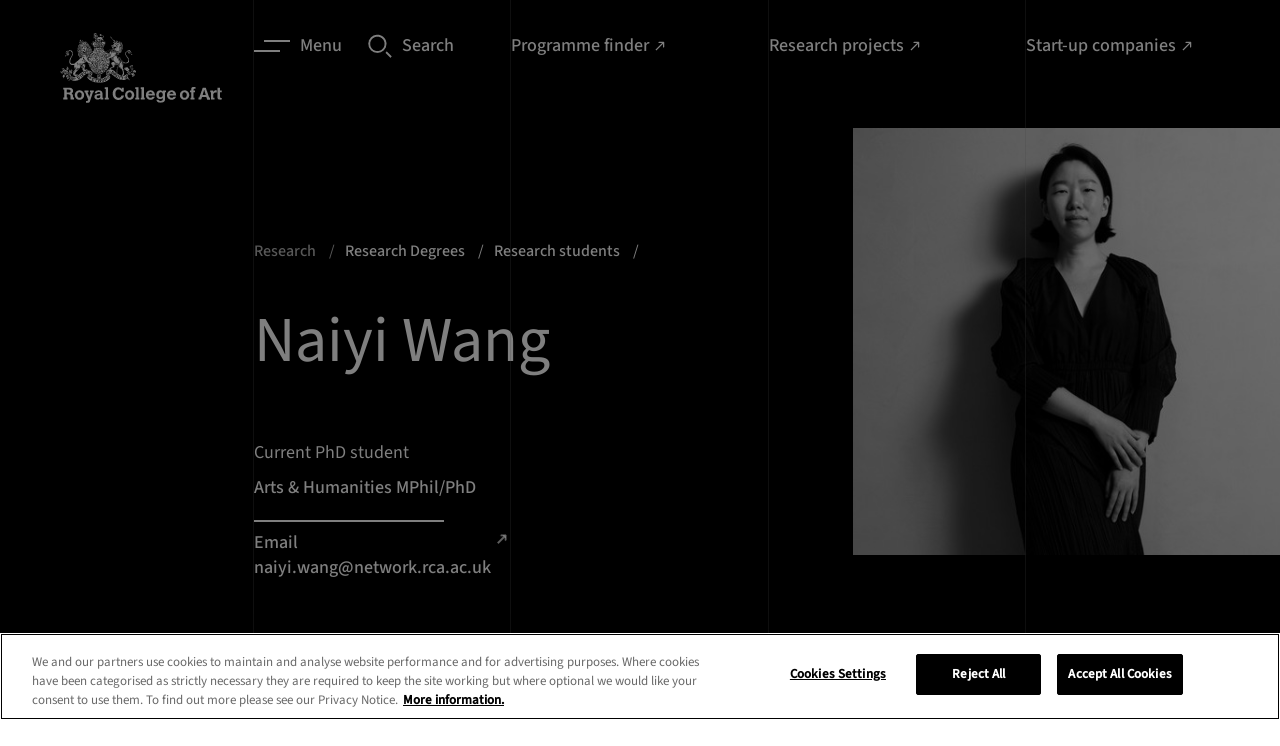

--- FILE ---
content_type: text/html; charset=utf-8
request_url: https://rca-production.herokuapp.com/research-innovation/research-degrees/research-students/naiyi-wang/
body_size: 260470
content:

<!doctype html>
<html lang="en-GB" class="">
    <head>
        
        <meta charset="utf-8" />
        <title>Naiyi Wang | Royal College of Art</title>
        <meta name="description" content="" />
        <meta name="viewport" content="width=device-width, initial-scale=1" />
        <link rel="stylesheet" type="text/css" href="/static2/css/main.fdd11d05b874.css">
        
            <link rel="canonical" href="https://rca-production.herokuapp.com/research-innovation/research-degrees/research-students/naiyi-wang/">
        
        
        

        

        
            
            <script>(function(w,d,s,l,i){w[l]=w[l]||[];w[l].push({'gtm.start':
            new Date().getTime(),event:'gtm.js'});var f=d.getElementsByTagName(s)[0],
            j=d.createElement(s),dl=l!='dataLayer'?'&l='+l:'';j.async=true;j.src=
            'https://www.googletagmanager.com/gtm.js?id='+i+dl;f.parentNode.insertBefore(j,f);
            })(window,document,'script','dataLayer','GTM\u002DKPVDFQC');</script>
        

        
        <link rel="apple-touch-icon" sizes="180x180" href="/static2/images/apple-touch-icon.18b5f5cadc9e.png">
        <link rel="icon" type="image/png" sizes="32x32" href="/static2/images/favicon-32x32.40833cdce8e2.png">
        <link rel="icon" type="image/png" sizes="16x16" href="/static2/images/favicon-16x16.5985b1104dd8.png">
        <link rel="manifest" href="/static2/images/site.df209b8a864d.webmanifest">
        <link rel="mask-icon" href="/static2/images/safari-pinned-tab.0cf6830a4a67.svg" color="#000000">
        <link rel="shortcut icon" href="/static2/images/favicon.e60e1102bb63.ico">
        <meta name="msapplication-TileColor" content="#000000">
        <meta name="msapplication-config" content="/static2/images/browserconfig.6879f15a4e0d.xml">
        <meta name="theme-color" content="#000000">
        
    
    <meta name="twitter:card" content="summary" />
    <meta name="twitter:site" content="@rca" />
    <meta name="twitter:title" content="Naiyi Wang" />
    <meta name="twitter:description" content="">
    
    
        <meta name="twitter:image" content="https://www.rca.ac.uk/static2/images/social.ed31bb1c06ba.png">
    

    
    <meta property="fb:app_id" content="RCA.London" />
    <meta property="og:type" content="website" />
    <meta property="og:url" content="/research-innovation/research-degrees/research-students/naiyi-wang/" />
    <meta property="og:title" content="Naiyi Wang" />
    
        <meta name="og:image" content="https://www.rca.ac.uk/static2/images/social.ed31bb1c06ba.png">
    
    <meta property="og:description" content="" />
    <meta property="og:site_name" content="RCA Website" />


    </head>

    <body class="app 
    app--staff-detail theme-light
 " prefix="schema: https://schema.org/">

        
            
            <noscript><iframe src="https://www.googletagmanager.com/ns.html?id=GTM-KPVDFQC"
            height="0" width="0" style="display:none;visibility:hidden"></iframe></noscript>
        
        
        
    


        <nav class="skip-link" aria-label="Quick links">
    <ul class="slip-link__container">
        <li class="slip-link__item">
            <a class="skip-link__link" href="#main-content">Skip to main content</a>
        </li>
        <li class="slip-link__item">
            <a class="skip-link__link" href="/accessibility">Accessibility statement</a>
        </li>
    </ul>
</nav>


        

        <div class="outdated-banner" data-outdated-banner data-outdated-banner-close>
    <a data-outdated-banner-close class="outdated-banner__close">
        <svg class="outdated-banner__close-icon" width="20" height="20"><use xlink:href="#close"></use></svg>
    </a>
    <div class="outdated-banner__modal">
        <div class="outdated-banner__heading heading heading--four">Update you browser</div>
        <p class="outdated-banner__copy body body--two">
            For the best experience, we recommend you update your browser. <a class="link link--tertiary" href="/contact-us/about-this-website/accessibility/">Visit our accessibility page</a> for a list of supported browsers. Alternatively, you can continue using your current browser by closing this message.</p>
            <div class="outdated-banner__action body body--two">
                <a data-outdated-banner-close aria-label="Close" class="link link--secondary link--close cookie__btn">
                    <span class="link__label">Close</span>
                    <svg width="10" height="10" class="link__icon"><use xlink:href="#close"></use></svg>
                </a>
            </div>
    </div>
</div>

        <svg style="display: none;" xmlns="http://www.w3.org/2000/svg" xmlns:xlink="http://www.w3.org/1999/xlink">

    <symbol id="twitter" viewBox="0 0 18 18">
        <path d="M10.1173 8.19464L16.4459 1H14.9463L9.45111 7.24701L5.06215 1H0L6.63697 10.4466L0 17.9913H1.49977L7.30279 11.3942L11.9379 17.9913H17L10.1169 8.19464H10.1173ZM8.06317 10.5298L7.39071 9.58914L2.04016 2.10416H4.34371L8.66167 8.14478L9.33413 9.08545L14.947 16.9373H12.6434L8.06317 10.5302V10.5298Z"></path>
    </symbol>

    <symbol id="youtube" viewBox="0 0 24 24">
        <path d="M23.5 6.2a3 3 0 0 0-2-2c-2-.6-9.5-.6-9.5-.6s-7.5 0-9.4.5a3 3 0 0 0-2 2.1A31.2 31.2 0 0 0 0 12a31.2 31.2 0 0 0 .5 5.8 3 3 0 0 0 2.1 2c1.9.6 9.4.6 9.4.6s7.5 0 9.4-.5a3 3 0 0 0 2.1-2.1A31.2 31.2 0 0 0 24 12a31.2 31.2 0 0 0-.5-5.8zM9.6 15.6V8.4L16 12z"></path>
    </symbol>

    <symbol id="instagram" viewBox="0 0 24 24">
        <path d="M12 0H7C5.9.2 5 .4 4.2.7c-.7.3-1.4.7-2 1.4S.8 3.4.5 4.1c-.3.8-.5 1.7-.5 3a83.6 83.6 0 0 0 .5 12.8c.3.7.7 1.4 1.4 2 .7.8 1.3 1.2 2.1 1.5.8.3 1.7.5 3 .5a83.6 83.6 0 0 0 12.8-.5c.7-.3 1.4-.7 2-1.4.8-.7 1.2-1.3 1.5-2.1.3-.8.5-1.7.5-3a83.6 83.6 0 0 0-.5-12.8c-.3-.7-.7-1.4-1.4-2-.7-.8-1.3-1.2-2.1-1.5-.8-.3-1.7-.5-3-.5L12 0zm0 2.2h4.8c1.2 0 1.9.3 2.3.4.5.3 1 .5 1.4 1 .4.4.6.8.9 1.3.1.4.3 1 .4 2.2a84 84 0 0 1-.5 12c-.2.5-.4 1-.9 1.4-.4.4-.8.6-1.3.9-.5.1-1.1.3-2.3.4a84.5 84.5 0 0 1-12-.5c-.5-.2-.9-.4-1.3-.9-.4-.4-.7-.8-.9-1.3-.2-.5-.4-1.1-.4-2.3V12 7c0-1.1.2-1.8.4-2.2.2-.6.5-1 .9-1.4.4-.4.8-.7 1.4-.9.4-.2 1-.3 2.2-.4H12zm0 3.6a6.2 6.2 0 1 0 0 12.4 6.2 6.2 0 0 0 0-12.4zM12 16a4 4 0 1 1 0-8 4 4 0 0 1 0 8zm7.8-10.4a1.4 1.4 0 1 1-2.8 0 1.4 1.4 0 0 1 2.8 0z"></path>
    </symbol>

    <symbol id="facebook" viewBox="0 0 24 24">
        <path d="M9 8H6v4h3v12h5V12h3.6l.4-4h-4V6.3c0-1 .2-1.3 1.1-1.3H18V0h-3.8C10.6 0 9 1.6 9 4.6V8z"></path>
    </symbol>

    <symbol id="linkedin" viewBox="0 0 24 24">
        <path d="M5 3.5C5 4.9 3.9 6 2.5 6S0 4.9 0 3.5 1.1 1 2.5 1 5 2.1 5 3.5zM5 8H0v16h5V8zm8 0H8v16h5v-8.4c0-4.7 6-5 6 0V24h5V13.9c0-8-9-7.6-11-3.7V8z"></path>
    </symbol>

    <symbol id="tiktok" viewBox="0 0 19 18">
        <path d="M14.6341 4.17164C14.5202 4.11277 14.4093 4.04824 14.3019 3.97828C13.9894 3.77172 13.703 3.52833 13.4486 3.25336C12.8123 2.52527 12.5746 1.78664 12.4871 1.26949H12.4906C12.4175 0.840234 12.4477 0.5625 12.4523 0.5625H9.55402V11.7696C9.55402 11.9201 9.55402 12.0688 9.5477 12.2157C9.5477 12.234 9.54594 12.2509 9.54488 12.2706C9.54488 12.2787 9.54488 12.2871 9.54312 12.2955C9.54312 12.2977 9.54312 12.2998 9.54312 12.3019C9.51257 12.704 9.38367 13.0924 9.16776 13.433C8.95186 13.7736 8.65555 14.0559 8.30492 14.2552C7.93949 14.4631 7.52617 14.5721 7.10574 14.5716C5.75539 14.5716 4.66098 13.4705 4.66098 12.1106C4.66098 10.7508 5.75539 9.64969 7.10574 9.64969C7.36136 9.64945 7.6154 9.68967 7.85844 9.76887L7.86195 6.81785C7.12415 6.72255 6.3746 6.78118 5.6606 6.99006C4.94659 7.19894 4.28362 7.55352 3.71352 8.03144C3.21397 8.46548 2.794 8.98337 2.4725 9.5618C2.35016 9.77273 1.88855 10.6204 1.83266 11.996C1.7975 12.7768 2.03199 13.5858 2.14379 13.9201V13.9271C2.2141 14.124 2.48656 14.7959 2.93059 15.3622C3.28863 15.8165 3.71165 16.2156 4.18602 16.5466V16.5396L4.19305 16.5466C5.59613 17.5001 7.1518 17.4375 7.1518 17.4375C7.42109 17.4266 8.3232 17.4375 9.34766 16.952C10.4839 16.4137 11.1308 15.6118 11.1308 15.6118C11.544 15.1327 11.8726 14.5866 12.1025 13.9971C12.3648 13.3077 12.4523 12.4808 12.4523 12.1503V6.20473C12.4875 6.22582 12.9557 6.53555 12.9557 6.53555C12.9557 6.53555 13.6304 6.96797 14.683 7.24957C15.4381 7.44996 16.4555 7.49215 16.4555 7.49215V4.61496C16.0991 4.65363 15.3752 4.54113 14.6341 4.17164Z"></path>
    </symbol>

    <symbol id="pinterest" viewBox="0 0 19 18">
        <path d="M12.7556 1.84456C11.5295 0.655106 9.83265 0 7.97776 0C5.14432 0 3.40163 1.1737 2.43864 2.15826C1.25182 3.37162 0.571289 4.98273 0.571289 6.57856C0.571289 8.58223 1.40065 10.1201 2.7895 10.6923C2.88273 10.7309 2.97656 10.7503 3.06855 10.7503C3.36155 10.7503 3.5937 10.5566 3.67414 10.2458C3.72103 10.0675 3.82965 9.62768 3.87689 9.43675C3.97799 9.05969 3.8963 8.87832 3.67581 8.61574C3.27412 8.13543 3.08705 7.56747 3.08705 6.82831C3.08705 4.63275 4.70486 2.29934 7.7033 2.29934C10.0824 2.29934 11.5603 3.66581 11.5603 5.86541C11.5603 7.25346 11.2645 8.53892 10.7271 9.48516C10.3536 10.1427 9.69697 10.9264 8.6889 10.9264C8.25298 10.9264 7.86138 10.7454 7.61431 10.43C7.3809 10.1317 7.30395 9.74648 7.39784 9.34495C7.50388 8.89129 7.64851 8.41809 7.78847 7.96063C8.04372 7.1251 8.28502 6.33594 8.28502 5.70632C8.28502 4.62941 7.62986 3.90578 6.65487 3.90578C5.41579 3.90578 4.44505 5.17754 4.44505 6.80106C4.44505 7.59729 4.65445 8.19284 4.74925 8.4215C4.59315 9.08982 3.66544 13.0632 3.48947 13.8125C3.38771 14.2498 2.77478 17.7045 3.78929 17.9799C4.92915 18.2894 5.94804 14.9249 6.05175 14.5447C6.1358 14.2355 6.42988 13.0663 6.61009 12.3476C7.16037 12.8832 8.04636 13.2453 8.90846 13.2453C10.5337 13.2453 11.9953 12.5062 13.024 11.1644C14.0218 9.86291 14.5713 8.04891 14.5713 6.0568C14.5712 4.49944 13.9094 2.96408 12.7556 1.84456Z"></path>
    </symbol>

    <symbol id="wechat" viewBox="0 0 18 18">
        <path fill-rule="evenodd" clip-rule="evenodd" d="M16.1265 14.6437C17.2695 13.8149 18 12.5902 18 11.2282C18 8.73366 15.5723 6.71091 12.5782 6.71091C9.58425 6.71091 7.1565 8.73366 7.1565 11.2282C7.1565 13.7234 9.58425 15.7462 12.5782 15.7462C13.197 15.7462 13.794 15.6584 14.3483 15.4987L14.5072 15.4747C14.6115 15.4747 14.706 15.5069 14.7952 15.5579L15.9825 16.2434L16.0868 16.2772C16.1865 16.2772 16.2675 16.1962 16.2675 16.0964L16.2382 15.9644L15.9938 15.0532L15.975 14.9377C15.975 14.8162 16.035 14.7089 16.1265 14.6437ZM6.50625 1.72266C2.913 1.72266 0 4.14966 0 7.14441C0 8.77791 0.876 10.2487 2.24775 11.2424C2.358 11.3204 2.43 11.4494 2.43 11.5957L2.4075 11.7337L2.11425 12.8272L2.079 12.9854C2.079 13.1054 2.1765 13.2029 2.29575 13.2029L2.42175 13.1624L3.846 12.3397C3.9525 12.2782 4.06575 12.2399 4.191 12.2399L4.38225 12.2684C5.04675 12.4597 5.76375 12.5662 6.50625 12.5662L6.86325 12.5572C6.72225 12.1342 6.645 11.6887 6.645 11.2289C6.645 8.49816 9.3015 6.28416 12.5782 6.28416L12.9315 6.29316C12.4418 3.70341 9.7515 1.72266 6.50625 1.72266ZM10.7708 10.5059C10.3717 10.5059 10.0485 10.1819 10.0485 9.78291C10.0485 9.38316 10.3717 9.05991 10.7708 9.05991C11.1705 9.05991 11.4937 9.38316 11.4937 9.78291C11.4937 10.1819 11.1705 10.5059 10.7708 10.5059ZM14.3857 10.5059C13.986 10.5059 13.6627 10.1819 13.6627 9.78291C13.6627 9.38316 13.986 9.05991 14.3857 9.05991C14.7847 9.05991 15.108 9.38316 15.108 9.78291C15.108 10.1819 14.7847 10.5059 14.3857 10.5059ZM4.33725 6.27666C3.858 6.27666 3.47025 5.88816 3.47025 5.40966C3.47025 4.93041 3.858 4.54191 4.33725 4.54191C4.8165 4.54191 5.205 4.93041 5.205 5.40966C5.205 5.88816 4.8165 6.27666 4.33725 6.27666ZM8.6745 6.27666C8.19525 6.27666 7.8075 5.88816 7.8075 5.40966C7.8075 4.93041 8.19525 4.54191 8.6745 4.54191C9.15375 4.54191 9.54225 4.93041 9.54225 5.40966C9.54225 5.88816 9.15375 6.27666 8.6745 6.27666Z"></path>
    </symbol>

    <symbol id="little-red-book" viewBox="0 0 300 300">
        <path transform="translate(71.114 -.24048)" d="m0 0c2.1459-0.012851 4.2919-0.025987 6.4378-0.039383 19.428-0.11496 38.856-0.17239 58.285-0.21677 14.327-0.033297 28.653-0.09308 42.979-0.18751 10.119-0.064427 20.239-0.098038 30.358-0.10924 6.0262-0.0075328 12.052-0.028489 18.078-0.083027 5.664-0.050678 11.327-0.062972 16.991-0.046749 2.0675-6.0012e-4 4.1351-0.014702 6.2024-0.043947 15.204-0.20371 26.371 2.192 37.992 12.592 1.2401 1.4139 2.4256 2.8769 3.5625 4.375 0.6803 0.88016 1.3606 1.7603 2.0615 2.6671 7.4128 11.116 7.0754 21.701 6.9736 34.731 0.010857 2.3439 0.025111 4.6877 0.04248 7.0316 0.036296 6.3308 0.022404 12.661-0.0030327 18.991-0.018278 5.9702-0.0042814 11.94 0.0074176 17.911 0.022747 12.545-0.0033138 25.089-0.046403 37.634-0.035737 10.736-0.029527 21.472 0.0073501 32.208 0.042928 12.504 0.059604 25.007 0.035102 37.51-0.012596 6.6056-0.014248 13.211 0.012292 19.816 0.02322 6.2123 0.0068824 12.423-0.039154 18.636-0.01052 2.271-0.0076397 4.5422 0.010101 6.8132 0.11458 16.166-1.8789 26.099-12.811 38.488-6.1586 5.6811-14.683 11.664-23.297 11.705-0.82639 0.0063079-1.6528 0.012616-2.5042 0.019115-0.90776 0.001862-1.8155 0.003724-2.7508 0.0056424-0.96457 0.0057934-1.9291 0.011587-2.9229 0.017556-3.2471 0.018103-6.4941 0.028944-9.7412 0.039695-2.3225 0.011173-4.6451 0.022686-6.9676 0.034515-7.6432 0.036599-15.286 0.061788-22.93 0.084625-1.951 0.0059188-1.951 0.0059188-3.9414 0.011957-12.27 0.03643-24.54 0.068025-36.81 0.089109-2.8423 0.004969-5.6845 0.010013-8.5268 0.015144-0.7064 0.0012707-1.4128 0.0025414-2.1406 0.0038505-11.423 0.021324-22.846 0.070283-34.27 0.13039-11.741 0.061271-23.482 0.095821-35.223 0.10508-6.5869 0.006249-13.173 0.024297-19.76 0.071386-6.2046 0.043805-12.408 0.054111-18.613 0.039372-2.2695 3.2751e-4 -4.539 0.012515-6.8083 0.037849-15.573 0.16459-26.928-1.0608-38.919-11.91-12.128-13.581-13.298-24.688-13.16-42.336-0.010857-2.3439-0.025111-4.6877-0.04248-7.0316-0.036296-6.3308-0.022404-12.661 0.0030327-18.991 0.018278-5.9702 0.0042814-11.94-0.0074176-17.911-0.022747-12.545 0.0033138-25.089 0.046403-37.634 0.035737-10.736 0.029527-21.472-0.0073501-32.208-0.042928-12.504-0.059604-25.007-0.035102-37.51 0.012596-6.6056 0.014248-13.211-0.012292-19.816-0.02322-6.2123-0.0068824-12.423 0.039154-18.636 0.01052-2.271 0.0076397-4.5422-0.010101-6.8132-0.095643-13.494 0.62811-23.117 9.0613-34.051 0.69371-0.90618 1.3874-1.8124 2.1022-2.746 2.1691-2.5761 4.3524-4.1085 7.2103-5.879 0.90363-0.56977 1.8073-1.1395 2.7383-1.7266 6.388-3.5705 11.252-5.1159 18.505-5.3209 0.82366-0.032915 1.6473-0.065831 2.4959-0.099744 10.017-0.3663 20.04-0.42324 30.063-0.46826zm52.886 106.24c-1.697 3.8752-3.3896 7.7518-5.072 11.633-0.57278 1.3181-1.1479 2.6352-1.7256 3.9512-0.83298 1.8988-1.6571 3.8013-2.4797 5.7046-0.4975 1.1416-0.995 2.2833-1.5076 3.4595-1.1815 3.1616-1.9661 5.8863-2.2151 9.2515 1.7223 3.2485 1.7223 3.2485 5 4 2.333 0.039542 4.6671 0.044017 7 0-0.21205 0.51385-0.4241 1.0277-0.64258 1.5571-0.96333 2.3517-1.9104 4.7096-2.8574 7.0679-0.33387 0.80824-0.66773 1.6165-1.0117 2.4492-1.7689 4.4403-3.0525 8.0582-2.4883 12.926 1.4953 2.2822 2.4996 2.8657 5.125 3.5703 3.5738 0.53412 7.0851 0.537 10.688 0.49219 1.0393-0.0067676 1.0393-0.0067676 2.0996-0.013672 1.696-0.011697 3.392-0.029629 5.0879-0.048828 0.81752-1.5807 1.6288-3.1647 2.4375-4.75 0.45246-0.88172 0.90492-1.7634 1.3711-2.6719 1.3649-2.7427 1.3649-2.7427 2.1914-6.5781-2.97-0.33-5.94-0.66-9-1 0.91522-2.4589 1.8318-4.9172 2.75-7.375 0.27151-0.72719 0.54302-1.4544 0.82275-2.2036 1.8378-4.9027 3.7481-9.768 5.7632-14.601 0.7783-1.8105 0.7783-1.8105 0.66406-3.8203-4.9297-1.4042-4.9297-1.4042-14-1 2.97-7.26 5.94-14.52 9-22h-17zm86 0-1 5-10 1v17h11v14h-16v17h16v34h16v-35c2.31 0.33 4.62 0.66 7 1 1.7573 0.13253 3.5167 0.23986 5.2773 0.31641 0.9249 0.041895 1.8498 0.083789 2.8027 0.12695 0.94295 0.039316 1.8859 0.078633 2.8574 0.11914 1.455 0.064775 1.455 0.064775 2.9395 0.13086 2.3742 0.10526 4.7486 0.2074 7.123 0.30664 0.026908 2.6251 0.046794 5.2499 0.0625 7.875 0.0083789 0.74637 0.016758 1.4927 0.025391 2.2617 0.025391 5.6367 0.025391 5.6367-1.0879 7.8633-2.2148 0.37891-2.2148 0.37891-4.9375 0.5625-3.6693 0.20551-3.6693 0.20551-7.0625 1.4375 0.51526 5.2814 2.2548 8.5722 5 13 6.8891 0.34768 13.855 0.5656 20-3 6.1766-6.3319 6.0556-15.168 6.25-23.625-0.24092-10.278-0.24092-10.278-4.4375-19.375-4.5263-3.2187-8.2217-5-13.812-5-0.12117-1.2414-0.24234-2.4827-0.36719-3.7617-0.16889-1.642-0.33818-3.2839-0.50781-4.9258-0.078633-0.81662-0.15727-1.6332-0.23828-2.4746-0.62981-5.9832-1.1886-10.215-5.6992-14.525-5.6128-4.0721-10.67-4.739-17.445-5.457-2.7422-0.85547-2.7422-0.85547-4.1602-3.4102-0.52207-0.80695-1.0441-1.6139-1.582-2.4453-3.4236-0.60624-3.4236-0.60624-7.1875-0.3125-1.2723 0.045117-2.5446 0.090234-3.8555 0.13672-0.97582 0.058008-1.9516 0.11602-2.957 0.17578zm-151 1-1 73h-7l-2 1c0.51526 5.2814 2.2548 8.5722 5 13 7.4926 0.3998 12.421 0.095538 18.312-5 4.685-8.3289 2.8201-20.374 2.7852-29.73-0.0018697-1.4864-0.003291-2.9729-0.0042877-4.4593-0.003782-3.8747-0.013574-7.7495-0.024704-11.624-0.010308-3.9689-0.014814-7.9378-0.019836-11.907-0.010661-7.7598-0.027684-15.52-0.048828-23.279-5.5415-0.94324-10.222-1-16-1zm92 8c-0.098945 1.4347-0.12971 2.8744-0.125 4.3125-0.0025781 0.77988-0.0051562 1.5598-0.0078125 2.3633 0.13101 2.2926 0.30828 4.1776 1.1328 6.3242 3.5798 1.3689 3.5798 1.3689 10 1v49h-15l-3 6.375c-0.55688 1.1834-1.1138 2.3667-1.6875 3.5859-1.4447 2.7933-1.4447 2.7933-1.3125 5.0391 2.954 0.98466 4.8525 1.1213 7.9304 1.1135 1.5012-1.133e-4 1.5012-1.133e-4 3.0328-2.2889e-4 1.0782-0.0051613 2.1564-0.010323 3.2673-0.01564 1.1056-0.001415 2.2111-0.0028299 3.3502-0.0042877 3.5356-0.0056034 7.0712-0.018156 10.607-0.030869 2.3952-0.0050146 4.7904-0.0095776 7.1855-0.013672 5.8757-0.011034 11.751-0.0283 17.627-0.048828v-16h-14v-49h9v-17c-4.1446-0.046136-8.2882-0.085892-12.433-0.10986-1.4073-0.010002-2.8145-0.023608-4.2217-0.041016-2.0332-0.024505-4.0661-0.035662-6.0994-0.044434-1.8303-0.01571-1.8303-0.01571-3.6975-0.031738-6.2329 0.37023-6.2329 0.37023-11.549 3.2271zm106 1c-1.8229 3.0117-2.0132 4.6623-1.875 8.1875 0.61105 2.8469 0.61105 2.8469 2.5625 4.25 3.2036 0.77925 5.1518 0.53006 8.3125-0.4375 3.2822-2.4973 4.7773-3.9313 5.625-8-0.83118-3.9896-2.4676-5.5035-5.625-8-4.102 0-5.8131 1.4911-9 4zm-225 13c-1.538 8.9891-2.5576 17.891-3 27-0.077344 1.1679-0.15469 2.3358-0.23438 3.5391-0.34353 8.6074 1.0816 15.834 5.2344 23.461l3 2c11.269-15.749 10.217-38.408 11-57-1.9166-0.027122-3.8333-0.046451-5.75-0.0625-1.0673-0.011602-2.1347-0.023203-3.2344-0.035156-2.5493 0.082555-4.595 0.35148-7.0156 1.0977zm54-1c-0.14138 8.384 0.37017 16.539 1.25 24.875 0.10957 1.1769 0.21914 2.3538 0.33203 3.5664 1.3036 14.516 1.3036 14.516 8.168 26.871l2.25 1.6875c0.98414-1.9141 1.9621-3.8314 2.9375-5.75 0.81791-1.601 0.81791-1.601 1.6523-3.2344 4.7768-10.215 2.024-22.291 0.91016-33.141-0.14498-1.4479-0.28952-2.8958-0.43359-4.3438-0.3495-3.5111-0.70813-7.021-1.0664-10.531h-16zm26 49c-2.97 7.92-2.97 7.92-6 16 3.0002 1.0001 4.9742 1.1158 8.1055 1.0977 1.4744-0.004834 1.4744-0.004834 2.9785-0.0097656 1.0242-0.0083789 2.0483-0.016758 3.1035-0.025391 1.5536-0.0067676 1.5536-0.0067676 3.1387-0.013672 2.558-0.011788 5.1159-0.028243 7.6738-0.048828 1.169-2.4781 2.3353-4.9574 3.5-7.4375 0.33387-0.70705 0.66773-1.4141 1.0117-2.1426 1.724-3.0868 1.724-3.0868 2.4883-6.4199-8.6927-1.1702-17.244-1.0742-26-1z" fill="#fff"/>
        <path transform="translate(226,129)" d="m0 0h10v14h-10v-14z" fill="#fff"/>
    </symbol>

    <symbol id="magnifying-glass" viewBox="0 0 24 24">
        <path d="M9.4.7A9 9 0 0 0 .3 9.8a9 9 0 0 0 9.1 9.1 9 9 0 0 0 9.1-9.1c0-5-4.1-9.1-9.1-9.1zm0 16.4c-4 0-7.2-3.2-7.2-7.2s3.2-7.2 7.2-7.2 7.2 3.2 7.2 7.2-3.3 7.2-7.2 7.2zM17.4 18.9l1.4-1.5 5 5-1.4 1.5z"></path>
    </symbol>

    <symbol id="camera" viewBox="0 0 24 24">
        <path d="M0 0h24v24H0z" fill="none"/><circle cx="12" cy="12" r="3.2"/><path d="M9 2L7.17 4H4c-1.1 0-2 .9-2 2v12c0 1.1.9 2 2 2h16c1.1 0 2-.9 2-2V6c0-1.1-.9-2-2-2h-3.17L15 2H9zm3 15c-2.76 0-5-2.24-5-5s2.24-5 5-5 5 2.24 5 5-2.24 5-5 5z"/>
    </symbol>

    <symbol id="arrow" viewBox="0 0 12 8">
        <path d="M-1.43051e-06 4.66715L9.46667 4.66715L7.06667 7.06715L8 8.00049L12 4.00049L8 0.000486374L7.06667 0.93382L9.46667 3.33382L-1.43051e-06 3.33382V4.66715Z"></path>
    </symbol>

    <symbol id="arrow-external" viewBox="0 0 11 13">
        <path d="M8 12v1H0v-1h8zM10.243.758v5.657h-1.32V3.02L2.23 9.714l-.943-.942L7.98 2.078H4.586V.758h5.657z" fill-rule="nonzero"></path>
    </symbol>

    <symbol id="close" viewBox="0 0 14 14">
        <path d="M14 1.21724L12.7828 0L7 5.78276L1.21724 0L0 1.21724L5.78276 7L0 12.7828L1.21724 14L7 8.21724L12.7828 14L14 12.7828L8.21724 7L14 1.21724Z"></path>
    </symbol>

    <symbol id="download" viewBox="0 0 8 12">
        <path d="M0 11.015h8"></path>
        <path d="M3.333 0v6.467l-2.4-2.4L0 5l4 4 4-4-.933-.933-2.4 2.4V0H3.333z"></path>
    </symbol>

    <symbol id="arrow-left" viewBox="0 0 46 46" fill="none">
        <path d="M0.5,23a22.5,22.5 0 1,0 45,0a22.5,22.5 0 1,0 -45,0"></path>
        <path d="M25.5 14.5L17 23l8.5 8.5"></path>
    </symbol>

    <symbol id="arrow-right" viewBox="0 0 46 46" fill="none">
        <path d="M0.5,23a22.5,22.5 0 1,0 45,0a22.5,22.5 0 1,0 -45,0"></path>
        <path d="M19.5 14.5L28 23l-8.5 8.5"></path>
    </symbol>

    <symbol id="arrow-right-filled" viewBox="0 0 46 46" fill="currentColor">
        <circle cx="23" cy="23" r="23"></circle>
        <path d="M19.5147 14.5147L28 23L19.5147 31.4853" stroke="#ffffff"></path>
    </symbol>

    <symbol id="lines" fill="none">
        <path stroke-width="2" d="M10 1h26M0 11h26"></path>
    </symbol>

    <symbol id="chevron" viewBox="0 0 6 10">
        <path d="M2.91892 5.83333L-7.15256e-07 8.83333L1.13513 10L6 5L1.13513 2.38419e-07L-7.15256e-07 1.16667L2.91892 4.16667L3.58419 5L2.91892 5.83333Z"></path>
    </symbol>

    <symbol id="thin-chevron" viewBox="0 0 19 18">
        <path d="M18 8.5L9.5 17 1 8.5"></path>
    </symbol>

    <symbol id="play-icon" viewBox="0 0 24 25">
        <path d="M12 0.320312C5.4 0.320312 0 5.72031 0 12.3203C0 18.9203 5.4 24.3203 12 24.3203C18.6 24.3203 24 18.9203 24 12.3203C24 5.72031 18.6 0.320312 12 0.320312ZM9.6 17.7203V6.92031L16.8 12.3203L9.6 17.7203Z"></path>
    </symbol>

    <symbol id="plus" viewBox="0 0 18 18">
        <path d="M18 8.14286H9.85714V0H8.14286V8.14286H0V9.85714H8.14286V18H9.85714V9.85714H18V8.14286Z"></path>
    </symbol>

    <symbol id="minus" viewBox="0 0 18 2">
        <path d="M9.85714 0.144531H18V1.85882H9.85714H8.14286H0V0.144531H8.14286H9.85714Z"></path>
    </symbol>

    <symbol id="email" viewBox="0 0 24 24">
        <path d="M0 0h24v24H0z" fill="none"/><path d="M20 4H4c-1.1 0-1.99.9-1.99 2L2 18c0 1.1.9 2 2 2h16c1.1 0 2-.9 2-2V6c0-1.1-.9-2-2-2zm0 4l-8 5-8-5V6l8 5 8-5v2z"/>
    </symbol>

    <symbol id="whatsapp" viewBox="0 0 18 18" fill="none">
        <path fill-rule="evenodd" clip-rule="evenodd" d="M15.378 2.615a8.942 8.942 0 00-6.34-2.616C4.096 0 .078 4 .075 8.918a8.87 8.87 0 001.197 4.459L0 17.999l4.751-1.24a8.99 8.99 0 004.283 1.085h.003c4.94 0 8.96-4.001 8.963-8.92a8.83 8.83 0 00-2.622-6.309zm-6.34 13.723h-.004a7.465 7.465 0 01-3.792-1.034l-.272-.16-2.82.736.753-2.737-.177-.28A7.373 7.373 0 011.588 8.92c0-4.088 3.344-7.413 7.453-7.413a7.469 7.469 0 015.266 2.174 7.396 7.396 0 012.18 5.243c-.002 4.088-3.343 7.414-7.45 7.414zm4.086-5.552c-.224-.112-1.325-.651-1.53-.727-.206-.076-.355-.112-.504.111-.15.223-.579.727-.71.874-.13.147-.26.168-.484.056-.224-.112-.946-.347-1.801-1.106-.666-.591-1.116-1.321-1.247-1.544-.13-.224-.013-.342.099-.455.1-.1.224-.26.335-.39.112-.13.15-.224.224-.372.075-.148.038-.279-.018-.39-.056-.112-.504-1.21-.69-1.656-.183-.434-.367-.375-.504-.382a9.034 9.034 0 00-.43-.008.827.827 0 00-.598.28c-.205.222-.783.761-.783 1.858s.802 2.157.914 2.306c.112.149 1.58 2.4 3.825 3.365.417.179.843.336 1.277.47.536.171 1.024.146 1.41.088.43-.063 1.325-.538 1.512-1.059.186-.52.186-.967.129-1.06-.058-.093-.202-.148-.426-.26z" fill="currentColor" />
    </symbol>

    <symbol id="audio" viewBox="0 0 24 24" fill="none">
        <path fill="#676767" fill-rule="evenodd" d="M0 12C0 5.4 5.4 0 12 0s12 5.4 12 12-5.4 12-12 12S0 18.6 0 12Zm9.667 5.133H8.11v-9.1h1.556v9.1ZM12.777 5v15.167h-1.555V5h1.556Zm-6.221 9.1H5v-3.033h1.556V14.1Zm9.333 3.033h-1.556v-9.1h1.556v9.1Zm1.555-3.033v-3.033H19V14.1h-1.556Z" clip-rule="evenodd"/>
    </symbol>

    <symbol id="download-file" viewBox="0 0 24 24" fill="none">
        <path fill="#676767" fill-rule="evenodd" d="M0 12C0 5.4 5.4 0 12 0s12 5.4 12 12-5.4 12-12 12S0 18.6 0 12Zm17.583 4.875v1.583H6.5v-1.583h11.083ZM14.417 9.75h3.166l-5.541 5.542L6.5 9.75h3.167V5h4.75v4.75Z" clip-rule="evenodd"/>
    </symbol>

    <symbol id="logo-light" viewBox="0 0 919 397">
        <path d="M870 334v-8h-18v10h5v41h19v-10h-6v-20c0-5 6-10 13-10h6v-12h-6c-6 0-9 3-13 9m-425-27h-18v10h5v50h-5v10h23v-10h-5v-60zm88 28c-4-7-12-10-20-10-15 0-26 11-26 27 0 15 11 27 26 27 13 0 22-7 25-18h-14c-2 5-6 7-11 7-2 0-11-1-13-14h39c-1-5-1-12-6-19m-32 10c2-6 6-10 12-10s10 4 11 10h-23zm-25-38h-18v10h5v50h-5v10h23v-10h-5v-60zm-365 18c-15 0-27 11-27 27 0 15 11 27 27 27 15 0 26-12 26-27s-12-27-26-27m-1 43c-7 0-12-7-12-17 0-9 5-15 12-15 8 0 13 6 13 15 0 10-5 17-13 17m-36-5c0-13-3-17-9-20 3-1 9-4 9-15 0-6-3-18-24-18H18v11h6v45h-6v11h25v-11h-5v-18h10c8 0 12 4 12 12v17h20v-11h-6v-3zm-25-25H38v-17h9c9 0 13 2 13 8s-4 9-11 9m121-2h5l-9 26-10-26h5v-10h-22v10h4l17 42v1c-2 5-3 6-5 6h-8v10l9 1c8 0 11-2 13-6l18-54h5v-10h-22v10zm175 26c-3 4-8 6-13 6-11 0-18-9-18-24s7-24 18-24c5 0 10 2 13 6l5 7h12v-23h-12v8c-3-4-8-10-20-10-18 0-31 15-31 36s13 36 32 36c20 0 30-11 32-26h-14l-4 8m50-37c-15 0-26 11-26 27 0 15 11 27 26 27s26-12 26-27-11-27-26-27m0 43c-8 0-13-7-13-17 0-9 5-15 13-15 7 0 12 6 12 15 0 10-5 17-12 17m-123-61h-18v10h5v50h-5v10h23v-10h-5v-60zm-31 36c0-12-8-18-22-18-13 0-21 6-22 17h13c0-5 4-8 9-8 8 0 10 2 10 10-17 2-34 3-34 18 0 9 8 16 19 16 6 0 10-2 16-7v6h16v-10h-5v-24zm-12 15c0 7-5 11-12 11-5 0-9-2-9-7 0-7 9-8 21-9v5zm478-33c-16 0-27 11-27 27 0 15 11 27 26 27s27-12 27-27-12-27-26-27m-1 43c-7 0-12-7-12-17 0-9 5-15 12-15s13 6 13 15c0 10-5 17-13 17m201-58h-13v58c0 10 10 10 16 10l8-1v-9h-4c-5 0-7-2-7-5v-27h11v-10h-11v-16zm-162 10v6h-7v10h7v31h-5v10h23v-10h-5v-31h8v-10h-8v-5c0-5 3-5 10-5v-9l-8-1c-15 0-15 5-15 14m-92 15c-4-7-12-10-20-10-15 0-26 11-26 27 0 15 11 27 26 27 13 0 22-7 25-18h-14c-2 5-6 7-11 7-2 0-11-1-13-14h39c-1-5-1-12-6-19m-32 10c2-6 6-10 12-10s10 4 11 10h-23zm-38-13c-6-5-10-7-15-7-13 0-22 10-22 25s9 25 21 25c10 0 14-5 16-7v8c0 6-5 9-12 9-6 1-10-1-12-6h-12c1 6 3 8 6 11 4 4 10 5 18 5 16 0 25-7 25-19v-40h5v-10h-18v6zm-12 33c-7 0-11-6-11-15s5-14 12-14 11 6 11 14c0 9-5 15-12 15m256-55h-17l-20 56h-5v11h16l5-14h24l5 15h16v-12h-5l-19-56zm-18 42l9-30 9 30h-18zM184 210c0-3 2-5 4-6l1-1 4 1c4 0 8 3 10 7l2 4-2 4-4 4h-2l-5 1c-4-3-7-6-8-10v-4zm4 12l5 4h5l2-1c4-1 6-4 7-8v-3l-1-2c-1-4-4-7-8-8-2-2-5-4-8-3h-2c-3 1-5 4-6 7v3l1 2c0 4 2 7 5 9m-2-5h1l1 2 5 4-2-2-1-1h2l2 2 2 1v-1l-2-2 1-1 3 3 1-1-2-2h1l3 2 1-1-2-2-1-1v-1l3 2 1-1-3-2v-1l3 1c0-2-2-3-3-3v-1l1 1 1-1-3-2v-1c-3-2-7-4-11-3v1l5 3 3 1c1 1 2 2 1 4v1c-1 2-3 2-5 2-2-1-3-3-2-5l-4-4h-1v6l1 3m19 15l15 3 8 1v-1l-9-1c-7-1-13-2-19-5l-3-2h-1c3 3 6 4 9 5m6-18v-3-1h-2l-2-1v1l4 4m-19 0l-1-2-1 1 1 2h3l2-2v-2l-2-2-1 1h1l1 2v1l-3 1m15 8h1l4 2h3l-7-4-1 2m-20-15l5 5h1c-1-3-3-4-6-5 0-1 0-1 0 0m37 46v9l1-1 4-4v-1-11l-1 1h-1v4h-3v-1-2l-1-1-1-1-1 1-1 1v4h-3l-1-3 1-1-1-1h-1v2l1 7 2 3 1 1 2 2-1-8h1l1 10 1-1-1-9h2m4-20v-1l1-1v-1l2 1v1l-3 1m3 0l1-2-3-2-1 1-1 1 1 3 3-1m12-5l-3-1c-7-1-15-2-21-6l-10-4-1 2 12 5 6 2 9 2 8 1v-1m-14 3l1 1v-1h-1m-1 14l-1-8v9l1-1m-8-8v9h1v-9h-1m5 8v-8l-1 1v8l1-1m-8 1v-9h-1v8l1 1m-8-98l-4-1-2 1-1 1h7v-1m-26 5h-1v1h6l-1-1-1-1-4-2v1l1 1h-2v1h2m23 2h-1v2l-2 1-2 1h1v1l1-1v1h1l3-2h1l-1-3h-1m-17-5h3v2h-1l-1-1-1-1m2 5h-1v-1h2l-1 1m-2 1l-3 1h-4 2l-2 1-1 1 3-1-1 2 2-1h4l1-1v1l1-1h1l3-3 4 1 3-1 5-1 7 2v1l-2 1v1l2-1-1 1v1l2-1-1 1 1-1h1v-1-1l-1-3h-1l-3-2h-16l-2 2v-6h-1-2-2v1l1 5v2m56 71l-18-4-8-3-9-5h-1l1 2 9 4 8 3 18 3c1 0 0 0 0 0m-47-106h3l-1 1v1h-1l-1-1v-1zm1 5h-1l1-1h1l-1 1m-8 5v1l1-1v1l1-1c0-1 0 0 0 0l2-1h2l5-3h3l2-1c1-1 2-2 4-1h1c0 1 1 2 3 2v1h1v1l-2 3 2-2-1 2h1l1-1v-4l-2-2v-2h-11l-2 3-1 1 1-4-1-3h-1-2l-1 1 1 5-1 1-3 2-2 1h-1l-1 1h1m15 10h-1v2h-3-1v1h-1 2l-1 2 1-1 5-1 1-3h-2m-16-2l-4-2-1-1v2l-1-1 1 1h-1v1h1l4 2 1-2m12 86v1l9 3h1l-1-2-5-1-3-1h-1m15 5l1 1h2l6 1v-1l-1-1-6-1h-2v1m9-1l-7-2h-1l1 1h1l6 2v-1m-122 20h-1l-1 1v1l3 4v1l3 4 2-1c2-1 2-3 1-6s-4-5-7-4m110-23v1h1v-1h-1m-33-76v-1l6 3v-4l1-1h6l1 4h3a74 74 0 0 0 15-1l1-1h-4l-2 1-6-1h-1l1-2 5-1h3l2-1-2 2v1l2-1 4 2c-1 2-2 3-4 3l2 1c1 0 2 1 2 3l1 2v1h-1v1c0 1 0 1 0 0h-1v1h-2v-1l-1 1v-2h-1v-2h1l-4-2s-1 0 0 0l1 3-7 4 1-2-2 1v-1h-2c0-2 2-3 3-3h2v-2l-4 1h-6l-3 3-2 1h-6l-1 1-1-1h-1l1-2v-1h-1l4-1 4-1h-6l-2-1 1-1h-1l1-2v-1m12-10l-1 1-1-1h2m-1-4v0h-1 1l1-1v1h-1zm-10 8l1-1 3-1 3-1h-1l-6-2 1-1-1-2h3l-1-3 3 3 2 2v-2l-1-2v-1h7l1 4a99 99 0 0 1 15 0l3-1v-1h-1a132 132 0 0 1-10 0c-1-1 0-2 1-3 2 0 5 0 8-2h1l-3 2 1 2-5-1h-2v1h11v3l-1 1 4 2-1 1 1 1h-1l1 2h-1v3h-1l-1-1v1l-1-1h-1l1-3v-2l-6-1-1 4h-1l-3 1-2 1h-2l1-1h-1l-1-1 1-2h4v-1-1l-4 2-4-1-6 4h-2l-1 1v-1c-2 0-2 1-3 2l-1-1h2l3-2 1-1 1 1 1-1h1l4-3 3 1 3-1 2-1h2c2-1 3 0 5 1h4l1 3h-1l-1 2 1-1v2h1l1-2v1l1-3-1-2v-1c-2 0-3 0-4-2h-10l-6 1-3 2 2-3-1-2-1-1c-1-1-2 0-3 1v6l-5 1h-2v1s1 0 0 0l-1 1h3l-2 1-2 1v-2h1m7-14l5-2v-1l-2-1-2-1v-1h1v-1-1l2 1 3 2 1 1-1-5-1-2 3-1h2l2-1 1 4 1 1h10l1-1-3-2-6 1-1-1v-3l2-1h8l2-2s1 0 0 0v2l-3 2h-1l-3-1-2-1-2 2 1 1h7c1 0 3 2 2 3v2l1 2 1 1v7h-1v-1l-2 1c1 0 0 1 0 0v-1h-1v1l1-4-1-1-2-2h-1l-1 4-7 2h-1l1-1h-2l1-1-1-1 2-1h3l1-1-6 1-7 4h-4v-1h-1v-1zm-10 31l2 2h12l26-1v-1l1-6-2-46v-1h-1l-16 5-9 8c-5 4-8 9-10 14-3 8-5 16-5 25h1l1 1m36 67h-1l-1-1 1-2h1l1 1-1 2m0-3l-1-1v1l-1 3v1l4-1v-1c0-1 0-2-2-2m-15 2c-1 0 0 0 0 0v1a79 79 0 0 0 20 5l6 1v-1l-7-1a200 200 0 0 1-19-5m12-2l-2-1-4-1-1 1 6 2 1-1M49 257v-3h-1l-1 2v5l2-2v-2m-15-21l3-2-1-1h-5-1l-1-2v-2l-1 5 3 3v-1l-1-2s1 0 0 0l4 2m-5-14v3c-1-1-2-2-1-4l2-1h1l2 3-1 2h-1v-2-1h-2m2 4h1c2-1 2-4 1-5-1-2-2-3-4-2-1 1-3 2-3 4 1 2 3 4 5 3m11 21v-1l6-4v-1l-4 1c-2 0-3 2-4 3l-2 2v-1l2-3c2-2 4-2 7-3-1-3-5-3-7-3v2c-3 1-5 3-6 5l1 2v1l-1 4v2h1c1-1 1-3 7-6zm-18-11v1l-1 7v7l2-2v-1h1v-2h2l-2-11-2 1zm22 20l2-9 2-3v-2l-4 4h-1l-2 3-2 1v2l2-1 4-4v1l-3 4-1 1-2 1-1 1 1 1-1 6v2h1l5-8zM316 64h1l-1-1v1M54 251l-3-8v2 4l1 2v1l1 3 1-1v-3m-35-46v-1l-1-3-1-2-1 1-1 1-6-1 1 1 9 4M5 220h2l2 1h1c-6-3-9-3-10-3v1l1 1c0-1 0-1 0 0l1 1 3-1zm9 1l-5-4v-1l-1 1H5 4l3 1 7 3m35 28v4l1 2 1 3h1v-3l-2-6h-1m-25-13v-2l-7 6-1 3v7h1v1l1 3 1 2h1v-1l2-7c0-4 0-8 2-12M5 225h5l4-2v-1H5 4 3l2 3m269-45l3-3-1-1h-4c0 1 0 3 2 4M13 227l4-4h-1l-6 3H8l-4-1v2h2l4 2s2 0 3-2m6-3l-1-1-1 2-3 2v1l-4 2h3l6-4v-2M352 70l-1 1 4 5 2 2c-1-4-3-6-5-8m-16 113h1l-1 1v1c1 0 2-1 2-3v-1s-1 0 0 0l-1 1-2-1-2 1v1l2 1 1-1m-11 45l2-2 1-1v-3l-1-2h-1-1l1 1 1 2v1l-1 2-4 1c-2-1-3-3-2-4v-1l2-3c-2 0-3 1-4 3l1 3c0 2 3 3 6 3m5-33v-2l-1-2h-1l1 1v4l-3 2h2l2-3m-84 28l-2-1 2-1 2-1-1-2v-1l-2 2c1 0 0 0 0 0l-2-3v-1h2l-1-3-3 2-1-1-1-1 8-4v1c-1 2 0 4 1 6l2 4h2v1a154 154 0 0 1-6 3m4-17l4-2 1 1 2 2-4-1-1 2v1l1 1h7v3l-4 3h-1l-2-2 4-1h1l-1-1h-1c-3 1-6 0-7-2l1-4m5-5l10-1-1-1c-2-1-4-2-6-1l3-4 3 4 5 2v1l-9 2 1 2 5 1-2 3h-1c0-2-2-3-4-4l-4-3v-1m9-16l1-2v-1l3 4 2 1h3l3-1-1 4-2 5h-1l-2-1s0-1 0 0l3-3v-2-1h-4l1 2-1 1-3-2c0 1 0 0 0 0h1l1-2h-3l-1 2 1 2h-2l-1-1 2-5zm2-10v-3-1-1c1 2 4 3 6 3h6l2-1-1 6-2 4-3 1c-2-1-3-3-3-5v-2h-4l-1 1v-2m6-12l2-1h1l1 1-1 3-2-1-1-2m-15 55a82 82 0 0 0 18-25l1-2 4-11c2-11 2-21 1-32v-3c-5 1-9 3-11 8-1 0 0 0 0 0h3c2-1 5-3 6-6l1-1v5h-1l-4 2 1 2 3 1h1v3h-1l-5-4h-6v8l-1 4-1 1-1 1-1 4 1 4v1c-2 5-3 11-6 15l-1 3c-4 5-7 9-12 12l-8 3-1 1-2 6v4l11 3 11-7m19-11h2l3-4c1 0 0 0 0 0l1-3 1-1-2 1-5 7s0 1 0 0M45 259l-1 3 1-1 1-1v-1-1l-1 1m275-76l-2-3v-1l-5-11h-1l5 11 2 4h1m29-116l1 1 6 5 1-1-2-3c-1-2-4-3-6-2m-12-15c2 0 4-2 5-3l-2-1-3 2c-3 0-5 3-5 6l2-1 3-3M159 226l-1-4 1-1v-1c0-1 0 0 0 0v6m-2 0h-1v-6-1l1 2v5m-2-2v2l-1-1v-4-1h1v4m-20 16l-6 6h-1c0-3-2-4-3-6l-4-5-3-1v-1l7-5 2-2h1l3 4h-4l-3 1 2 4 2-2h1l1 3-2 1 2 4h2l1-3 1-3 3 3-2 2m-10 9l-4 3v-2l-7-8-2-1h-2v-1l5-5 1 1c-1 1 0 3 1 5l7 7 1 1m-11 9c-1 2-3 4-5 4l-6 3 2-3-2-3-4-5-4-1s0-1 0 0l8-6 2-1 3 1c5 2 7 7 6 11m-27 4v1l-1-1 1-7h2l-2 7m-2 1l-2 1 2-9c0-1 0-1 0 0l1 1-1 7m-4 2v-2l1-2v-7h1v2l-1 8-1 1m-2 0l-1 1 1-7 1-3v-2h1l-1 10-1 1m-2-1v2h-1l1-6v-6-1l2 1-1 8-1 2zm-3 2l-1-1v-2l1-10h2l-2 13m-3 0l-1-1 2-12v-1l2 1-2 12-1 1m-2 0l-2-1a52 52 0 0 0 3-14l1 1-2 12v2m-5-1s1 0 0 0l3-8 1-5v-1l1-1v1c-1 5-1 10-3 14h-2zm-1 0h-1l1-2 2-15 1 1-2 14-1 2m98-46v-1h1v9h-1v-3l-1-1 1-4zm2 0v-1h1l-1 5 1 5h-1v-3-6m3-2l1-1-1 7v2l-1 3 1-11m3-1l1-1v1l-2 13h-1l2-13m3 0l-1 8-1 7-1-1a46 46 0 0 1 3-14m3 1l-3 15v-1l-1-1 1-8 3-5m2 2h1v2l-3 5-1 8-1-1v-5l1-4c0-2 2-3 3-5m2 1v1l-1 3-1 4-1 7-1-1v-4c0-4 2-7 4-9v-1m2 3h1l-1 1-4 9v3c0-4 0-8 3-11l1-2zm2 2h1l-4 6-1 6h-1a18 18 0 0 1 5-12m1 3l1-1-3 5-2 7v-4l4-7m-18 3c6 1 11 6 14 11l5-14v-3c-3-4-6-7-11-9l-1-1-12-3-2 2a121 121 0 0 1-1 4l-4 1-1 2h-1l-1 1-6-1h-2c3 1 4 5 4 8l-2 3-2 1h-4l-1-1-7-7v-1l4-3v4l3 4 4 2 1-1 1-3c-1-3-4-6-7-8h-1l-1-1-3 1h-1l-3 2-16 11-6 5c0 2-1 2-2 3l-3 4-2 2c-3 2-7 4-12 4l-1 1-7-1-8-2-2-1-3-2h-1v1l-1 6c0 4-1 8-3 11v1l9 5c11 3 22 2 32-1l12-6c6-3 10-8 15-13l9-9c5-5 11-9 17-11l4 1 7 1M63 247v-3-11h-2v9l-6-11-8-9v4l9 10-12-6-1 2 13 6 2 3-9-2 4 3c5 0 7 2 7 3 0 5-1 10-3 14l-1 3c-2 3-5 5-8 6v3h1l1-1 2-1c3-1 6-4 7-7 2-4 3-4 4-11v-4M351 64l-3 1 3 1 5 2v-1c0-2-3-3-5-3m-16-6l-1 1h1l7-1c3-1 6-2 9-1v-1l-2-1-10 2 6-3 4-1h0a15 15 0 0 0-5 0l-6 3-3 2m6-6h-2c-1 1-3 1-3 3l1 1 4-3 2-3-1 1-1 1m6 6l-3 1-1 1 1-1 6 4h5l-1-1-7-3h-1l6 1h1l-3-2h-3m-66 54l-1-1v1l-2 1-1 2 1 2c-1 3 0 6 1 8 0 1 1 0 0 0a44 44 0 0 1 2-13m39 103l-1 3h1v-2-1m2 0v-1l-2-3 2-3v-1l-1 1h-1c-1 3-1 5 1 7h1m4-40l1 2 2 4 1 1v-1l-3-6h-1m4 3l-1-1 1 1m-166 55h-2l-2 7-5 8h1c3-2 6-1 9 0 4 1 9 1 13-1l1-1v-2h-1v1l-1 1v-2l1-1v-1h-1l-2 4-1 1 3-6-1-1-3 6v1l-1-1 3-7-1-1-3 8h-2 1l4-8-1-1-5 9h-1l4-9 1-1h-1l-5 10h-1l5-9v-2h-1l-6 10h-1c3-3 5-7 6-10l-1-1-6 11h-1a37 37 0 0 0 6-11h-1l-6 11-1 1v-1l6-12m163-31v-3l-1 3h1m1-6v-2h-2v-1h-1v2h1l1 1h1m-14-27l4 8 4 7 1-1-8-14h-1m8 52c2 0 3-2 3-3l-1-5h-1v1l1 2v2l-2 2v1m4-12h-1l-1 4h1l1-4m-6-2l1-3v-1l-1 3v1m0-35l4 7 3 4-5-10-2-1m4 2h-1l1 1 4 8h1v-1l-4-6-1-2m7-67l-1 1-1-1-1 1 1 2-2 3h1l3-5v-1m-13 64h-1l5 8 3 4v-1l-6-10-1-1m13-60h-1l-1 3c-1 3 0 5 2 7h1l-2-4 1-6m12 43v-1l-1 1h1m1-1l-1-1-1-3 1-1v-1l-1 1c-1 2 0 4 1 5h1m-2 9l1 1v-2h-1v1m-1-2l2 1c-2-2-1-4 0-6h1l-1-1v1c-2 1-2 3-2 5m1-13v-1-1l-1 1 1 1m2 7l1 1v-1h-1zm-1-9v-1h-1l-1-1-1-1v-1l-1 2 4 2m11-49c0-3-1-7-3-9l-2-2h-1l3 6 3 5c0 1 0 0 0 0m-3 5l1 1v-5l-1-2-1-2-3-5v1l3 8 1 4m-11 60v1h1v-1h-1m-16 40v6l-1 1-2 1v1l2-1 3-4v-3l-1-1h-1m23-88l-3-5 1 4 1 1h1m-8 52c-1 1 0 3 1 4v-1l-1-2 2-2 1-1h-1l-2 1v1m3 1h-1s-1 0 0 0l1 1v-1m4-15h-1v1l1 2c0 1-1 3-3 3h2c2-2 2-4 1-6m-1 8v0m-18-44l-1 3v4c0 2 1 3 3 4l-2-8v-3-1 1m-99 30h1v1h1v2h1v-2h1l1-3h1v-2h1v1l1-2v-1 2h1v-2s0-1 0 0l1 2 4 2c1 1 2 2 1 4l2 1 4 1 1 2-3 1v1l1-1v1h1l1-1v1l2-1v-1-1-1l-4-2v-1l2-3v-3l-4-3 4 4c0 2-2 3-3 3l-1-2-8-7h-2-1v1l-1-1-1 1-2 5-3 4m1-15v1l3 4v-4l-2-3h-1l1 1h-1v1m31 24l-1 1h-12l-20 1h-2v-26-17h1c6 1 12 3 17 8s10 11 13 18l4 15m-13-30c-5-7-14-12-22-12h-1l1 45h1l35-1v-1c-1-7-3-13-6-19l-8-12m-19 2l3 2 1 1 1-2-2-1v-1h-2l1-1v-3l5 1v1l-2-1-2-1 1 3 2 2-1 7 1 1c0 1 0 0 0 0l1-1 1 1v-3l1 2 1-1 1 2v-1c1-2 2-5 1-8 0-1-2-3-4-3l-1-1h1l4 1 1 1 1 3v3l-2 5c0 2 2 4 4 5l3 2 2 1h1c0-2-1-3-2-3l-5-3c-2-2-1-5 0-7 0-1 1-2 2-1l2 2h-1l-1 2 1 1-1-1-1-1h-1l1-1c-2 1-1 3 0 4l5 4 3 2v3l-3 2v1l3 1h2v1l-1 1 1 1 1 2h-1l-2 2-2-1-1 1h-2v-1h-1l1-2h2v-1l-6-3-2 1v2h-1v-3l2-1v-1-1h-2l-3 1v2l1 3h-1l-5 1v1l-1 1 2-1h1l-1 1 2-1h3l2-1h1v1l-2 2h-1v-1l-2 1v-1 1h-2c1 0 0-1 0 0h-2l1-1h-1l-3 1 1-2 3-2h4v-1l-1-2v-3l3-1v-1l-2-1-2 3h-1c0-1 0 0 0 0l-1 3h-1v1l-2 1v-1 1l-2-1 1-2-1 1v-4l2-1 2-6-2-2v-1l-1-1-2-2v-1h1l-1-2 2 1-1-2m-2-12v20h1v-1l1 1 1 1-1 1-1 2v-1-1 3h-1v16l12-1h3l1-2h1v1l1 1h0v1l3-1h12v-3l-2-6-4-11h-1l1 2-2-1v-2l-2 1 1-2-1-1-1-2 2 2v-1l-2-3c-5-7-13-12-22-14v1m-9 95l-2-1-2 1v3 3l2 1 2-5 1-2h-1m10 12h1a158 158 0 0 0 1-10l-2 7-1 1v-1l2-7h-1l-1 1-2 5c0 1 0 1 0 0l1-6h-1l-1 4-1 1 1-5h-1l-2 5v-1l2-4h-1l-2 4v0l1-4-1-1c1 0 1 0 0 0v1l-1 6h2l7 4m35-68l1-5c-1-7-3-13-6-19-3-5-7-10-13-15-7-4-15-6-24-6v35l1 15v3h20l19-1v-1l1-2h-16l1 2h-1l-1-1-1 1v1l-1-2-1 1h-1l-1-1h1-15v1h-1l-2 2v-1-2-1h2l-1-2v-18-1 1-2h-1l-1-1h2l-1-2h1v-9-10h-1v-1l-1-1h2l1-1v1h3l5 1c4 1 8 3 11 6a53 53 0 0 1 10 11l1 1-1-3c0 1 0 0 0 0l2 2h2l-1 1 1 2-1-1h-1l2 6a64 64 0 0 1 5 16m-31-28l1 1v-1h-1m49-26v1l-1 2c-2 1-4 1-5-1v1c1 1 2 2 4 1h1l2-4-1-1v1m-84 28v-1l-3-3h-1v1h-1l1 1v1l3 1h1m70-18l-1 1v1l1-2m-55 17h-3l-1 3h-4-1 1l1 1h-1v1l5-1h1l2-4m116 70h-2c-3 1-4 3-3 6l1 1-1-2 1-3 4-1v-1zm-60-84l4 7 8 15 1-1v-2c-2-5-5-11-5-16l-1-2-7-1m3-9v2l-4 2-1-1v1h3c2-1 3-2 2-4m2 2l2-1c1 0 0 0 0 0h-2v1M19 202l1 2 2 5v-5-3l-1-2-1 1h-2l1 1v1m220-28v2l-1 1h-3l1 1h-1 1v1l5-2 1-4h-1l-2 1m52-25l4-8v-1h-1l-4 8 1 1m4 4l2-6 2-5 3-4h-1l-5 8-2 7h1m-2-2c1-4 2-8 6-11l-1-1v1c-4 2-5 7-6 11h1m37 37h1l-2-1-1 2-2 3 2 2-1-3 3-3m-41-41l3-6h-1l-2 5v1m-56 62l-1 1-2 11 2 1h1l3-12v-2l-3 1m56-67l-1 1v1l1-2s0-1 0 0m-49 59l-2-1v3h-4l-1 1h2l-2 1h2l-1 1h1l3-1 2-1 1-3h-1m-12 0v-1h1l-1 1m-1-2v-2h1v2h-1m17 2a275 275 0 0 1 2 1l-2 1c-1 0 0 0 0 0v2l1-2v1h1v-1h1v-1h1v-2h-1l-1-1v-2h-16v1l-1 1v-4h-1l-3 1 2 4v2l-1 2h-3v1h2-1v1h0v1l1-1h3l1-1c-1 0 0 0 0 0v1l1-1c0-1 0 0 0 0l1-4h4l5-2 4 2m-18-27v-1l-2-3-2-1h1v1h-1v1l1 1 3 2c0 1 0 1 0 0m8 33v-1l-2 1v-2h1l-1-1 1-1h4v-1-1l-3 1h-1l-1 1v-1l-1 3-4 2h-1l-1 1h-1l-1-1-1 1v-1l1-1v-1l-1-1h4v-1l-4-4v-1l1-1-1-1 3 2v-3h1l3-1h1l1 1v1a268 268 0 0 1 17-1l-7-1h-1v-1l9 1 2 3-3 1 1 1v4l-4 2h-2v-1-1l1-1h1-3v3l-6 2h-2m-4-21l-1 1h-1v-1h2m-2-3l-2-1h4l-1 1v2h-2l1-1v-1m21 9h-9l1-1 5-1 3-1-1 2 1 1m-23-3l-2-2-2-2v-3l3 1-1-2h1l3-1h2l1 1h19l-6-1-1-1c-1-1 0-2 1-2l2-1h4l-2 1v1h-4l1 1h6c1 1 2 2 1 3l-1 1 3 1 2 2 1 1-1 1v2h-1l-1 1-1 1-2 1 1-2-2 1v-3l2-1v-1l-3-1h-3-1v4h-4l-1 2h-2l-1-1v-3h4l1 1h-1l-3-1v1l-1 1h1v1l1-1h2l2-1v-3l-2-1v2h-1v-2h-1l-6 3-1 1-5 4-2 1-1 1-1-1h-1l1-1h2v-1 1l2-1 1-1h1l3-4s0-1 0 0l4-1 4-3 4 1 7 1 3 2-1 2-2 1h2l-1 1 1-1 1 1v-2h1v-2c0 1 1 0 0 0l-1-2-3-1h-1l-2-2h-15l-2 2v-2l-1-1-4 1 1 3v5l-4 1s-1 0 0 0h1l-1 1h-1v-2c2 0 3 0 5-2l-1 1m-4-12l3-1v-1l-2-2-2-1v-3h1l-1-1 2 1 1-1-1-2h2l3-1h3v4l2-1 16 1 1-1h-5l-5-1-1-2 1-1h5l3-1h1c0-1 0 0 0 0l-3 2-1 1c-2-1-3-2-5-1v1l7 1c1-1 4 0 4 2v2h4l1 2-1 3v1l-1 1-1 1-1-2h-1l2-2v-1h-6l-4-1v1h-1v4l-5 2h-3l1-1h-1v-1h-1l1-1 4-1v-1l-1-1-5 1-2 2-3 2-2 1-1 1h-1v-1h-1v-2h-1l1-1m16 32l2-1a35 35 0 0 0 19-17l3-7-2 2-2 2-1-4-1-7 1-5 1-6 1-4h-11l-27 1v46h8l3-1h5l1 1m-11-39l-1-2h3l-1 1v1h-1zm2 2l-1 1-1-2h2v1m-6 7h1v1l3-2h1v-1h1v-1h1l1-1v-1h1v-1l4 1 5-2h4l2 1h7v1l-2 2 1 1 2-5-5-1v-1l-17-1-1 1-1 1h-1l1-1-1-2-1-2h-3l-2 1v2l2 2 1 4-2 2h-2v1h1l-1 1m3 8c0-1 0-3-2-4h-1c0 1 0 1 0 0h-1v1c1 0 0 0 0 0l4 3m16 75h-1l-2 3v4l2 3c1 2 4 3 6 1v-8c-1-2-3-3-5-3m-15-59l-1-4-3-2v2l1 1 2 3h1m64-175h-1c-1 0 0 0 0 0 0 2 2 2 3 1l3 1-1-1-3-2-1 1M182 54h1l1-3-1-1-2 1v2l1 1m-14 33l-9-3h-1 1l9 4 11 4v-1l-2-1-9-3m22-71l2-4c1 0 0 0 0 0l-3 4v1l1-1m-7 51l-1 1 1 1h1l1-1-2-2v1m7-44v-3l3-3-1-1-1 1-2 6h1m-2 27v-1c1-1 0-2-1-2h-1v3h2m3 20l2-2v4l1-2v-3l2 3 4 7h-3v1l1 1h3l2-2v-1-3h-2l-1 2-1-2-1-3-2-3c-1-2-3-3-2-5l2-3c4-2 9-2 13-1v-1h-6l-1-2h1l5 1v-2h-7v-1h5v-2l-5 1h-8l-6 4-2 5c0 4 2 6 4 9h2m-10-11v-2l-1-1c-1 1-2 2-1 3h2m-35 0h-3v1l1 2 3 2-1-4v-1m-3-3h-1c-2 1-3 4-2 6l8 9c3 2 6 4 9 4v-1l-5-2-3-6-7-4v-3h4l1 2 1-2v-1c-1-2-3-3-5-2m7 21l1-1h4c4 1 7 1 10 4l4 2h4v-1l-9-4-11-2h-1l-5-4c1 2 3 3 3 6m12 6l2 1c3 2 6 3 9 2h1l-2-1c-3-1-6-3-10-3v1m-13-23v1l6 1 3 2h1l-5-5-5-1 1 1-1 1m0 4h-1l1 1c1 2 4 3 7 4 1 2 3 4 6 3h1c-1-2-3-4-6-5-3 0-6-1-8-3m5 6h-1c2 3 5 5 8 5s6 1 8 3l4 2-2-2c-3-2-5-4-9-5l-5-1-3-2m50-43h-1v2l1 2 3 2-3-6m3-6l4 3c-1-2-2-4-4-4v1m4 5l-4-4-1 1 2 1 3 4v-2zm1-4l2 4c0-3 0-5-2-7l-5-1v1c2 0 4 1 5 3m-3 5l-3-4v1l3 3zm-1 4l-2-4h-1v1l3 4v-1m-14-12l-3 4-1 3v1l2-3v-2l2-3v-1 1m-1-13l2-2h2l1 1v2h-1V6l-1-1h-1v1l-1 1h1l-1 1-1-1V6m5 2l3-1 4 1-1-2-1-1-1 1-1 1c1 0 0 0 0 0l-1-1 2-2h1c2 0 3 0 3 2l-1 2h3V5l-1-2-5-1h-1V0h-2l-2 1v1l-3 1-2 2c-1 1-1 3 1 5l5-2zm12 22l-4-5v1l3 5 1-1m-2-13l6 2-1-1-4-2h-1v1M46 104l-1-1v1c-2 1-4 3-4 6a74 74 0 0 0-2 12l1-2 4-13 2-3zm-3 21l-3 4h2l3-4a188 188 0 0 1 1-11l-3 11m148-76l2-1v-1l-1-1h-1-1v2l1 1m3-25h-1l-1 6h1l1-5v-1m16-12l3 2h1l-2-2-3-1s-1 0 0 0l1 1m2 4l2 1c-1-3-3-4-5-5l-1 1 1 1 3 2m-17 5l-1-1-1 2-1 1v2l3-3v-1m-47 42h1l4 2 4 1 4 3-2-4c-3-2-7-3-11-3v1m-11 134l-1 1-3 3v-1l4-4v1m0 6l-2 1-1-1 2-1v-1h1v2m-1 2h-1v0l1-1v1m0 3l-1-1h1v1m-3-6l1-1 2-2h1l-1 1-2 2h-1m0 12l-4-1-2-2v-2l1-1 1 2 4 4m-6-19l2-3 4-5v1l-4 7h-2m-1-1l5-8v-1 1l-4 8h-1m-2 0l5-9v-1l1-1v2l-2 5-3 4h-1m-2 0l2-4 3-7v-1h1l-2 7-3 5h-1zm12-5h1v1l-5 6-1-1 5-6m2 1v1l-5 7h-1v-1l6-7m1 3c0-1 0 0 0 0v1l-5 5 1-2 4-4m14 17l3-1h2l3 2c0 1 0 1 0 0v-1c-1-2-3-3-6-2h-1l-1 1 2-3h-2l-5 2-3 1h-2l-2-3v-4l2-7c1-2 3-4 3-7l-2 4h-1v-1c1-2 3-4 3-7l-3 5s0 1 0 0v-1-1l3-6h-1l-3 6 3-7v-1h-1l-3 7v-1h-1l2-4 2-4h-1l-3 6-1 1v-1l3-5v-1h-1l-3 5v0l3-6h-1l-3 5-1 1 1-2 2-5h-1l-3 6v-1-1l2-4h-1l-2 4h-1l2-3-1-2v1l-2 4h-1l-2 2-1 4-4 9-3 1h1c2 0 5 1 7 4l1 1v7l-1 4 2 2c5 3 10 4 15 5l8 2v-1l1-1-2-4h-3l-2 1v-1l1-2 3-1 2 2 2 4h4v-1-1l-1-3-1-1h-6v-1h1m-32-16l2-4 1-3 1-3-1 1-1 2-3 7h1m1-127v-1l3 3v2h-1l-1-2-1-2m4-4s0-1 0 0l2 3 2 4h-2l-2-2v-5m4-2l3 5-2 1-1-2-1-3 1-1m3 1l1 3v1l-1-1-1-3h1m1 0h1l1 3h-1l-1-2v-1m2-1h1l1 4h-1l-1-3v-1m10 26l1 1v3-1l-1-2v-1m2 1h1v1l-2 3 1-3v-1m2 2h1v1l-2 1v-1l1-1m-17 6h-4v-1h1l3 1m-2 4h-2 2m-2-3l3 1-1 1h-2v-2m-1 0l-3 1h-3l-1-1 1-2v-2-1l-2-2 1-1 1 2h3v1l-3 1 1 1 3-1h1l-1 1-4 2v1h1l1-1 4 1c1 0 0 0 0 0m-23-22l3-3c2-3 6-3 9-1l2 2h-4c3 1 5 4 6 6l1 1 1-2 1-1 3-1v-2-2l5 10-1 5v5l-1 1v-8l-1-2h-1l-2 1h-2l-3-2c0 2 0 3 2 4l4 3v1l-2-1-5-1-1 2 1 5v6l5-1 3 1h-5l-2 1v1l1 1 2-2 6 1 1 1 4 3-3-5-1-1 5 1c2 1 3 0 5-2l-1-1v-2l-9-2v-1l7-3 7-4-2 5-1 4 1 1c2 2 4 1 5-1l2-3 1-1 2 5v1-3l1-2 2-1 3 1h2l7 11 3 6 1 1v-1l-1-5-2-7-1-1c-4-4-10-6-16-8v-1l5-2v-1l-1-1-4 3-1-1 3-2 6-2c-4-2-7 0-9 3v-1l5-4h1l-3-1-4 4-1-1 4-3 1-1h-1l-4 3v-1l1-1v-5l-8-10-1-1 1 5v1l6 6v2l-1 4 1 2 2 3-4-2-1-2 1-3 1-4-3-3h-1c1 3-1 5-3 5v4l4 4v1h-1l-3-2-4-6-4-8c-1 0 0 0 0 0l2 1c3 0 6-1 7-4l-2-7c0-2 2-5 4-6l6-3 2-1-2-1h-2l-6 2-4 6s-1 0 0 0c0-3 2-5 3-6l1-1-3 1-4 4-1 4-1-3h-1v4h-1-1l-1-2c-1 0-2 0-1 1v4l-2-4h-1v1l1 3h-1l-2-1h-2l2 1v2l-3-1c-3-2-7-1-9 2h2l5-1c3 3 5 6 5 9l-1-3-1-1c-1-2-4-3-6-3-5 0-9 3-9 8m17 111l-3 8v1l4-9h-1m10-10v-2l-1 2v1l1-1m4-102v1l3 1h1l2-3v-1l-1-2h-1v4h-2l-1-1-1 1m-14 120l5-11-1 1-4 10m1-114l2 2c1 1 2 0 2-1v-3l-1 2v1h-1l-1-2-1 1m-8 55l-1 1v3h1v-4m-11-29v-1c-2-2-2-5-1-8l-2-5s0-1 0 0v9c0 2 1 4 3 5m35-33v-1h-1v1h1M81 182v-2h1v1l-1 4v1l-1-1 1-3m2 1l-2 6v-2l1-4h1m1 3l-2 6v-2l2-4c0-1 0 0 0 0m1 2v2l-1 5-1-1v-1l2-4v-1m1 3v2l-1 4h-1l1-3 1-2v-1m2 4l-1 2-1 4-1-1v-1l2-5 1 1m1 2l-1 3-1 4h-1v-2l2-5h1m2 1l-3 8-1 1v-1l3-8h1m1-29v1l-1 1 1-2m0 29l-5 16-1-1 1-1v-2l3-7 2-5s1 0 0 0m1-28v-1h1v2l-1 1v-1-1m3-1v1l-1 3-1-1 1-3h1m2 1l-2 4v-1l1-3h1m2-1v1l-2 6h-1v-1l2-5 1-1m1 0h1l-3 10-1-1 1-2 2-6v-1m2 5c0 4-2 8-3 11h-1l4-11c0-1 0 0 0 0m3-4h1l-3 11-1 1 3-12m3 1l-3 9h-1l4-9c0-1 0 0 0 0m2 1l-3 8h-1l1-1 2-8 1 1m1 0l1-1-3 10h-1l2-6 1-3m2-1l1 1-4 11 3-12m2 0v2l-2 7-1 4v1h-1l1-4 3-10m1-17v0m1 17h1l-4 13-1 1 4-14m1-16v-1 3h-1l1-2zm-10 45l-2 5-2 2 3-7v-1h1v1m-7 9v-1l4-7v-2h1l-3 9-2 1m-3 2l5-12h1v2l-5 9-1 1m-1 0l-2 1 4-9 2-2v-2h1l-2 4-3 8m-3 1h-1l6-14h1l-3 9-3 4v1m3-27l3-11h1l-1 3-3 9v-1m-5 27l5-14v-1l1 1-6 14m-2 0l1-2 5-13-3 9-2 6h-1m-2 1l-1 1 6-16v-1h1l-6 16m31-43h1v1l-1 3v-4zm1-16v5l-1-1 1-4zm1 0h1l-1 4-1 1 1-5zm2-1v1l-1 5 1-6m2-1v1l-1 8c0 1-1 0 0 0l-1-1 2-8m2-1c0-1 0 0 0 0l-1 8-1 4 2-12m0-24h1l-1 12-1 1 1-13m2 1c0-1 1 0 0 0v8l-1 1a89 89 0 0 0 1-9m1 2v-2h1l-1 6v1l-1 1 1-6m2-1h1l-1 5h-1l1-5m2 1v-1 4l-1 1 1-4m1 4l1-4v1l-1 3c0 1 0 0 0 0m3-3v1l-1 3h-1l2-3v-1m1 2v1l-1 2 1-3m1 1h1l-1 2h-1l1-2m2 1v1l-1 1v-1l1-2v1m-15 23v-1l1-7v1l-1 7m0 5h-1l1-4v-1 5m-6 8l1-2v-1 1l-1 2m-38 47l-2 1c-2 1-2 2-2 4l-1 6-1-2v-8l1-1 4-1h2l-1 1M45 111l4-7 8-3 3 1c4 2 7 6 9 11 1 6-1 13-4 19l-8 13c-3 7-5 14-4 21l3 8 3 4 2 1 2 1h1l2 1h13v8l4 10 2 9-1 3-5 4c-2 0-3 1-3 3l-2 14-1 5 1 1c0-3 1-5 4-6-3 2-3 5-2 8v2h1v-3c0-1 0-3 2-4-1 3-1 6 1 9v-7l2-1-1 6v1l2 1v-5c1 2 1 5 3 7 3 3 8 2 11-1l1-1v-1l-3-2-4 2v-1-1l3-1h2l4 2h1l1-1-1-1c-1-2-3-2-5-2l-3 1v-1c1-2 4-2 6-1h1l3 2v-1l-4-4c-3-1-5 0-7 3l-3 1-1-2-1-7 2-5 5-6 15-14 6-11 2-10v-2l1-3 1-2c2-2 5-5 9-5h1l-3 2h-1l-2 3c-3 2-4 5-4 7h1l7-5v-1l-1-2 3-2 10-4 9-5v-1c-2-1-2-2-2-4h-1l-1 2-5 6-1-1 6-8-3-3v1l-1 7h-1l1-9v-1h-1l-1 9 1-11h-1l-1 11h-1a86 86 0 0 1 1-13h-1l-1 13h-1l1-14v-1l-1 1v4l-1 10h-1l2-16-1-1v1a502 502 0 0 0-3 16l1-1 1-17v-1 1l-2 18h-1v-1l2-18v-2l-1-3h1l7 10 11 13 11 8 9 5 8 3 4-1v-1-1h-3l-2-1h6v-1c0-2-1-3-2-3h-5v-2l1 1 3-1 1-1v-2l-2-2-7 1-8-3c-4-4-7-8-9-13l-3-11-4-6 3 2h1l-3-3h-1l-1-3 3 1-2-1c-3-1-5-4-8-4l1 2-5-2-8 2-4-1-2 1 6 2-1 16h-1l1-4 1-11h-1l-2 15v1h-1l2-16h-1l-1 10v1l-1 3v2h-1l1-9v-1l1-6-1 1-2 15h-1l2-15-2 12-1 4v-5h-1a119 119 0 0 1-2 9l1-4 1-6v-2l-3-7-4-3-2-4 1 5h1c0 3 2 5 4 7l3 3-2 9-1 1 1-9c0-1 0-1 0 0l-2 8-1-1 2-9v-1l-2 10c-2 4-5 8-9 11l-13 10c-3 4-8 8-13 9h-8c-5 0-9-4-11-9v-6l1-6 4-12 4-7c3-4 4-8 5-12v-8c0-6-2-12-7-15l-8-2c-3 0-6 0-8 2l-1 1-5 11 2-1m24 104l1-4h-1-1l-1 3-1 2-1-1h1v-2l1-3-2-4h-1v1l1 3v4l-2 6-1 8v4l5-4 1-1v-2l1-2-2 1-4 3v-1l4-3 1-2 1-2-3 1-1 1-1 1 1-3 2-1 2-3m35-117l-1-7-2-10s0-1 0 0l-1 9 4 8zm20-18v-1h-1l1 1m-78 31v1l-4 4-1 3c-1 3-1 6-3 8v1l3-2 3-11 3-3-1-1m86-59l-9 4-8 4v1a233 233 0 0 0 17-8v-1m10 3h1c2-1 5-2 8-1l5 2c-1-2-3-4-5-4h-3c-2 0-5 1-6 3m-27 0l3 1 2-3-1-1v2l-1 1-2-5 3 1h-1l-5-2v1c-2 1-3 3-2 5l2 2v-1l1-1-2 1c-1-1 0-2 1-3v-2h1v2l3 1-2 1m56 28l4 3 3 1-1-1-1-2-5-1c-1 0 0 0 0 0m-24-28v1h1l1 1h3l5 3c2 1 3 4 4 6l3 2h1l-2-3c-2-3-4-6-7-7l-9-3M52 224l7 7-3-5-1-3h-1l-2-4h-1l2 4-1 1M162 68l3 4 8 6-2-3-9-7m-34-19l1 1 1-1v-1l-1-2c0-1-1-2-3-2h-1c-2 1-3 3-3 5v1l1-2 2 4-2-1v1h3l1-2h-1l-1 1v-1l1-4v-1l2 2 1 1 1 1h-2M30 232h6v-2h-1l-1-3h-1-1l-2 1v4m90-177v2l4-2v-1h-2l-2 1M45 194l-1 1-1-1v-1l-5-4 3 7v15l4-1 2-4 1-5c0-3-2-5-3-7m-6 36l1-3v-1l-5-2-1 2c1 1 3 3 3 5l2-1m-4-109l-1 1 4-4 1-8v-1l-3 4h-1c-1 2-2 4-1 6l1-2 2-4v4l-2 4m83-76l-1 1 2 1 1-2h-2m-6 14h2l3-2h1-3l-1 1c-3 0-5-2-5-5l1-3 3-2 5 1 3-2c2-3 4-4 8-4 2 2 3 4 2 7l-4 1-1 2v1l2-1 4-3v-2c0-3-2-4-3-6l-4 1-4 2c0 1 0 2-2 3l-2-1h-2l-4 1-1 2-1 1v1c-1 3 0 6 3 7m43 19l5 3h4v-1l-4-1-6-2 1 1m51-43l-3-4-1-4h-1c-1 3 1 6 4 7l1 1m103 19c-2 1-3 3-3 5l1-1c1-2 4-3 6-2l1-1-4-1h-1m-8 34h-1 1m2 0h1l-1-1v1m7 5h-1v1h1v-1M31 208v1h4l2 3h1v-2c-1-2-3-3-6-3v1h-1m296-101l-1-3v3h1m2-45v1l-1 7c-1 0 0 0 0 0v-7l1-1m1 4v-2-2h1v3l-2 4 1-3zm2-2v-2 5l-1-1 1-2m1 2v-3h1l1 2-2 4v-2-1m3 0v1l-2 3-1 1v-1l1-1 1-3h1m0 2h1l-4 5v-1-1c2 0 2-2 3-3 0 0 0-1 0 0m1 2v1l-4 4v-1l3-3 1-1m1 2l-4 4v-1a9 9 0 0 0 3-3h1m0 2c0 2-2 3-4 4v-1l4-3c0-1 0 0 0 0m1 1l-1 2-3 2v-1l3-2v-1h1m0 3l-3 3-1-1h1l2-2h1m-1 3l-2 1v-1l2-1h1l-1 1m-1 3h-1v-1l2-1h1l-2 2m1 1l-2 1v-1l2-1v1m0 1l-2 2v-2h2m-1 3l-1 1 1-2h1l-1 1m-1 3v-2l1 1-1 1m0 1v-1 1m-10-21v-1-2l1-4v-1c1 3 0 5-1 8m-2 1v-4l1-2v-1h1l-1 4-1 3zm-1 1l-1-1 1-5 1-1v1l-1 6m-2 0h-1l1-4 1-1v1l-1 4m-2 0l1-3h1l-1 3h-1m0 0h-2l2-2v2m-3-4l1-1-2 2 1-1m-2 0v-1h1l-1 1m-2 0l1-2h1v1l-2 1m-3 6l-1 1-2 1-1-1 2-2h6l-4 1m-5-4l-1 1v-1l-1-1 7-4-5 5m-2 2l-1 1-1-3 1-1 1 2v1m-3 2c-1 1-3 0-3-1 0 0-1 0 0 0v-3l1 1c-1 0 0 0 0 0v-1l-1-2h1l3 2-1 4m11-13l3-2h1l-3 3h-1v-1m5-2h1l-5 4v1h-1l1-2 4-3m6 3l-1 1-2 1h-2l-3-1 3-3 5 2m0-5l2 6s-1 0 0 0l-2-5v-1m1-1h1v1l1 2v3l-2-5v-1m7 15l-10 7v-1l10-6m-1 2c-2 3-5 5-9 6l9-6s1 0 0 0m0 3l-5 4h-3-1l5-2 3-2h1m-8 6v-1l3-1 2-1h1l-6 3m4 1h-4l3-1h1v1m-1 1l-4 1 1-1h3m-1 2h-3v-1h3v1m-1 1h-2 2m-1 2h-1-1l1-1 1 1c1 0 1 0 0 0m0 2l-2-1h2v1m-2 7v1l-1-1h-1v-1l1 1v-1l-1-1 1-1h-1-1v-1 1l1-1h1l1 1-1 1 1 1h2l-2 1zm0-5c0 1 0 0 0 0s1 0 0 0m-1-2h2v1h-2v-1m10-35c-2 0-3-1-4-3l-2 2c-2 1-4 1-6-1l-1 1h-2l-3 1c-2 1-2 3-3 5-3 4-8 6-13 7l-1 1 1 6 6 1 3-2 2 2v1h-10l2 2 1 1c-1 2 0 4 1 6 0-1 1 0 0 0h1l-1-4 1-1v3l2 1 1 1-1-4v-1l1-1v3l1 2v-1l1-5 5-2 8-1 6-3c3-1 5-3 6-6v2l-11 8-1 1v3c-1 3-4 5-8 6h-8l-1 1s-1 0 0 0l-1 1h2v1l-1 3c0-1-1-2-3-1l-1 1h4c2 1 3 1 4-1v-1l-1-1-1-1h1l2 1 1-1 1-1 1 2h1l2 2v1h-2-1v1l1 1 4 3 1-1v-1h-3l2-3 1 1-1 1 2 1-1 1 1 2h1l2 1c0 2 2 2 3 2v-1-1l-1-1h2l2 1 3-1-1 1h-1v1l1-1v1l1 2v2l-1 2-1-3-1 1v2l1 3h1l2-2-1-1 1-3 1 1 1-1 1 1h1v-1l1-2v-1l5-10 3-18v-2-1l3 3 2 1v-1c-1 0-2-1-2-3l1 1 1-1-5-3 4 1 1-1-5-2h-1l3-1-4-2h-1l3-1-4-2h-1 3l2-2h-1l-7 1v-1l1-2c1 0 0 0 0 0h-3l-2 1 1-8-2-5-1-2-1 4-1 5c-1 2 0 4 2 6l-1-4v-2l1 1 1 1-1-3 1-2v-1l1 7-1 2-1 1m-18-10h-1l-2 2h4l7 2 1-1-3-1-6-2M34 219l1 1 3-3-1 2-1 1-1 2v1l7-1 3-3v-1l-2-2-1-2c-1-1-2-2-3-1h-1c-2 1-3 3-4 6M305 46v1h1l7 1v-1l-2-1h-6zm14 11l4-4 1-2h-1-1l-4 2h-5l1 1 5 3m-17-15h-1l2 2 6 1h2l2 1-3-3c-2-2-5-2-8-1m9 10l-5-1-1 1c-2 1-3 3-3 6l6-5h3v-1m9-4h3v-1l-2-4h-1-1v4l1 1m-2 2c2 2 4 1 6-1h-7l1 1M61 232l2-13-1-4-1-3-1 2-1 3a335 335 0 0 0-1 2v4l1 3v1l-1-2v2l3 5M29 132l1 1 1-4 1-1 5-6h-1l-4 4c-2 0-3 2-3 3v3m-3 81l1 5h3c-1-2 0-3 1-4v2l-1 2h3l2-5v-2l-2-1h-3l-2-1h-1l-1 2v2m0 20l2-4-1-1h-2l1-2v-1h-1l-3 3 3 5h1m-2-11h-3l-1 1v1l1 1h1l4-1v-1-3l-3-2-2-1h-1v3l4 2m-7-14h2l-4-4h-2l2 2v1h-1l2 4h-1l1 3 1 1 2 1 1-1c0-2 1-3 2-3l1-1-2-1c-1 0-3 0-4-2m7 3l1-1 1-2c-1-2-1-5-3-6v6l1 3m1 4v-2l-1-1-2 1-1 2v1h1l4 3v-1l-1-3m21 10l-2-3-3 1v1c2 0 4 1 4 4l1-3M33 111c1-2 2-4 5-5l-3 4-2 4v1l2-4 7-7c0 1 0 0 0 0l3-2 1-1h-2l-7 3-2 1c-1 2-3 4-3 7v1l1-2m10 119l1-2-2-3h-1l1 3-2 1-1 4 2-1 2-2m8-110h1v-2l-2-9v-1h-1v3l1 4 1 5m-3-7l-1 2-1 5v5l-1 3c3-2 4-4 5-7l-2-8m15 104l1-4v-3-2l-1 1-1 2v4l1 1v1M299 38v1l1 1h-1l7 1h2l-1-1-6-2h-2M52 212v3l-1 1 1 2 2 2 1 2 2 2v-3l-3-8-1-2-1 1m6-1l-3-4v1l-1 1 1 3 2 6h1l-1-3 1 1v-1-4M259 57l-2 2 1 1h2v-2l-1-1m-65-46l2 1 1-1h-3m4 0V9h-1l-1 1 2 1M33 129l-2 5 1 1v4h1v-4c-1-1-1-3 1-4l4-7v-1h-1v2l-4 4m5 71l-2-3h-1l1 5 1 1 1 5h2l-2-7v-1M197 25v-1h-2v1l-1 7h1c-1-2 0-4 1-6l1-1m11 12l1 7-2 2c-2 0-3 1-3 2v1h1l1-2 1-1-1 2h1l4-2 2-10h6l9-3h2l6 5h4l2 2 1 4-1 1h-3l-1 1v1h1l1-1h1l-1 1h3c1 1 2 0 2-1v-9l-1-1c-1 0-3-1-3-3l-1-4 1-2c3 0 6-1 8-4l1-2c0-3-2-5-4-5l-9-1h-2l-1-1-1-2 1-3V6l-2 1h-4c-1 1-3 2-3 4 1 4 3 5 6 5h1l1 1h10l3 1 1 2v3c-3 2-6 3-9 2l-3-1-3-1h-3l-6 1h-4-1l-2-1-1 1v2l-6 9-1 2m-10 12h2l3-2 1-4 2-6-5-1v6l-2 3c-2 1-4 2-4 4h1l1-2h1v2c-1 0 0 0 0 0m5-14c-2-3-3-5-3-8h-1v3l1 3 3 2m46 10v3h1l2-1-1-2h-2m-52-19c-1 2-2 5 0 7l1-6-1-1m7-1v-1h-2-3l1 2 2-1h2m0-17h-1-1v2h1l1-2m93 26h-1v1c1 2 3 2 4 1h3l-5-2h-1m-97 0l-2-4v-1 5h2m-2-19l1 1v2l1 1h-1l-2-2v-1l1-1m7 1l-2 1v2h-1v-4l3 1m-10 0v1l2 6v-1l1-1 1 1-1 1 1 1 1-1v-1-1l-2-1h6l-2 2h3a21 21 0 0 1 1-7l1-2-1-1h-6l-4 1-1-1-1 1v2l1 1m11-7h-1l-1 1v1l2-2m-6 1h1l-1-1v1s0 1 0 0m83 11h4l-2-2h-2v2m-38 29h-2l-9 2v1l3-1h2l-1 1-5 2v1l5-1-1 2-6 1 1 1 5-1c4 0 8 0 10 3v4l-1 1-1 3-2 3-2 3-1-3h-1v2l2 4h2l2-2-2 1h-1l3-7 2-3 1 4c-1 0 0 1 0 0v-5h1l2 2 1-1 3-8v-3l-1-2c-1-2-3-3-5-3l-4-1zm40-28l1 2h4v-1l-5-1m3 3h-1l1 1 5 1v-1c-2-1-3-2-5-1m5 6l-1 1 2 1h5l-1-1-1-1h-4m-11-14h-2 2m62 133v1c-1 0 0 0 0 0h1l-1-1M281 19h2l1-1h-3v1m-2 79l2-2h3l1 2h1l-2-3h-1-1l-2 1-1 2c-1 0 0 0 0 0m-22-46v2l2 1 1-2v-1h-3m-2-2h2v-1-1h-2l-1 1 1 1M16 215h-4l-1 1 1 1 1 2 6 4v-2-4l-3-2M276 99l1-1s1 0 0 0v-1l-2 1v1h1m-8 5l1-4h5l1 1-1-1-4-1-1 2c-1 0-2 1-1 3m-2 0l1-1h-1v1m-4 3c1-1 2-2 4-1v-1l-3-1-2 1v1l1 1m77 62v1l1 1v-1c1 0 1 0 0 0v-1h-1m-190-64v1c3 1 5 3 6 6l3 7h1l-1-6c0-4-4-8-8-8h-1m-36-34h-3l-4 2-3 5 1 10v1l1-3 1-6c1-3 1-5 3-7l4-1v-1m0 4l-3-1h-1l-1 3c0 2 1 3 3 3l-1-1-1-2 3-2c3 2 5 7 4 10l-4 5-2 4v1l3-3 1-1-1 2 1 2v-1l2-5c2-3 3-8 0-12l-3-2m3 16v7l1 1v-9h-1v1m47 44l1-1-1-2-2-4-7-6h-1l4 6 6 7m0-10l-1-4-2-8h-1v1l1 5c0 2 1 5 3 6m2 6l1-2v-2l-1-3-2-4v1l2 9v1m-1-1l-2-4c-2-3-5-5-6-9v1c0 3 1 6 4 8l4 4m-55-13h-1l1 2c0 2 1 5 4 7 1 1 3 3 3 5h1l-1-3c0-3-2-4-4-6l-3-5m27 4l-6-3c-2-1-3-3-5-3l-9-2 7 4 7 4h6s1 0 0 0m6 0c1 1 3 3 5 3v-1a59 59 0 0 0-12-6c3-1 5 0 8 1h1l-6-3a110 110 0 0 0-10 0c3 2 5 4 9 5l5 1m-37-1l3 4v-2c0-4-2-8-6-10v1l3 7m-5-14s-1 0 0 0v1l1 2 6 6h1l-3-5-3-3-2-1m11 31h1l-4-10-5-8-1 1c1 3 2 7 5 11l4 6m-10-41l1 3c-1 3 0 6 2 8l2 1-1-5c0-3-2-5-4-8v1m54-3h-1l-1 1c-1 0-1 0 0 0v1c3 0 5 0 7 2l4 5-2-4c-1-3-4-5-7-5m3 7c1 1 3 3 6 3l-4-4-3-3-4-1-1 2 6 3m-47 7l1 1 5 2h1l-2-2c-3-2-5-4-6-8l-1-4s-1 0 0 0c-3 4-1 8 1 10l1 1m30 4l1 1 4 3 4 5 2 2-2-5c-2-4-5-7-9-6zm11-12l-1 1 8 5c-1-3-4-6-7-7v1m13 16l1 1 1 9 2-3c0-2-1-5-3-7h-1m-16 7c-3-2-5-4-9-4 0 0-1 0 0 0l9 5v-1m19-12c-1-2-3-5-5-5l-2-1-1-1h-1v1l4 4 6 6v-1l-1-3m-17-8l6 5 5 9 1 1 3 6-1-5-4-8c-2-4-5-7-9-8h-1m-16 12h3l-2-1-17-1-4-2h-2l5 3 17 1m11 4l8 9h1v-1l-11-11-8-5h-1c1 1 2 3 4 3l7 5m-1-9h-2l3 2 6 4c0 3 2 5 4 7l-2-7v-2c-1-3-3-5-7-6 0-1 0 0 0 0 2 2 5 4 5 7-1-2-4-4-7-5m-38-25h-1l-1 8 1 6v1c1-5 2-10 1-15m12 34h5c-5-1-9-4-11-7l-2-2 2 3c1 3 4 4 6 6m-9-29v1l2-2c2-2 3-5 3-8l-1-1-2-2h-1v1l1 2 1 1c-1 3-3 5-3 8m0-7l-2-2v3l1 8v-1l1-6 1-2h-1m1 12v7c2 4 6 7 10 9l9 1 4 1-3-2-5-2c-4 0-8-1-11-3-3-4-3-7-3-11h-1m297 113v-2h-1v2h1m-256-79l5 4-2-4-2-1-5-4v2l4 3m253 79v-2h-1l1 2c0 1 0 1 0 0m-1 1v-1l-1 1 1 2v-2m-231-93l1-2-1-1-3-6v2c0 3 1 5 3 7m236 97l-1-2v-1l-1 1 1 3 1-1zm-1-12l-1-2h-1l1 2h1m-239-84l-1-2-6-5c0-1-1 0 0 0v1l1 2 1 1 3 3 2 2v-2m29-40v-1l-3-6-1 5-1-1v-3l-3 2 1 2c2 0 3 2 3 3v3l1 1 4-1-3-2v-2h2m35-29h2v-1h-1l-1 1m-3-13l-1 1h-2l-1 1 2 3 2 3v2h-1l-3 2 2 1 3-1 3-5-1-3-3-4m-60 79l1 5 1-1v-1l-2-3m66-50h-1v8h1l1-4-1-3v-1m-48 9v-1h-2l-1 1 2 1 1-1m26-33v7l1-1 3-1v2l-1 1h2v-1h1l2 1v-3h4l-1-4v-2l-1 2-1 1h-2l2-3h-2-4s-1 0 0 0l1 4-4-3m196 161s-1 0 0 0l1 2 1-1-1-1h-1m7 44l-4 2 2-2c2-2 2-4 2-6h1l-1 6m-3-8h1v3l-1 1v-1-3m1 5v-2l1-2h1l-1 5h-1v-1m-2-4v1h-1v-3-1l1 1v2m12-3l-5-2-1-3c0-1 1-2 3-2-2 0-4 0-6-2l-1-2-1-1-2 1 2 3h1l1 1h-1-2l1 1c0-1 0 0 0 0l2 2 1 2 1 3v1l-4-5-5-4h-2l1 2-1 1-1-2-1-2 2 8-1-1a109 109 0 0 0-4-10v2l3 8v2h1l2 4v3l2-1 2-1 1 1h1c-1 3-3 5-5 6v1h5c2 0 4-2 5-4l1-1h4l-1-2-2-4 1-2h3v-1m-263-95v-4l-5-6v2l1 3 4 4v1m12-38l5 6h1v-1l-5-6c-4 0-7-4-8-8l-3-4-7-3 1 1 6 6c1 2 2 5 5 7l5 2m-14-12c-2-1-4-2-6-1h-2v1l10 3 2 2-4-5m-12 39h1c4 4 7 10 9 15h1l-1-7c-2-4-5-7-9-8h-1m265 80v-3h-1v-2h-1l1 3v2h1m-263-74l2 2 5 11 3 4-5-13-5-5v1m24-42l-3-1h-1l3 4 4 1 2 2 3 3-1-4c-1-3-4-5-7-5m172 57v1c0 1 0 0 0 0v-1M182 64l1-2h-3v2l1 1 1-1m226 138l1 3h1v-1-2h-2m2 7l1-2-2-1v2l1 1c0 1 0 1 0 0m1-11l1-9v-3l-1 1v11M168 89l-1 1 3 4 2 4 6 3 2 4 1-1-2-4-3-2-4-3-4-6m10 19v-1c-2-2-4-5-8-6 0-1 0 0 0 0l2 2 5 6 1-1m-7-5h-1v1l1 1c0 3 2 6 4 7l1-1v-1l-2-3-3-4m241 108v-2h-1l-1 3 2-1m-15-108l-3 1c3 0 6 2 8 5l1 4h1v-5c-1-3-4-5-7-5M287 204v1h1v-1h-1m115-89l2 5c2 2 4 2 6 1l1-1v-1h-1c-1 2-2 2-4 1s-3-4-4-6v1M233 257v-20l-1-1h-2a247 247 0 0 1 1 21l-5 6-4 3-3-4-5-7v-18h-2v19l5 7 2 3 3 3 11-12m1-24l2-1h-2v1m5-2l-1-1h-5v1h6m2-2l-21-4-4-2v1l2 2h2l8 2h1l3 1 9 1v-1m-72-41c2 0 5-1 6-4l-1-1-1-1h-1-1l-3 3v2l1 1m58 77l-2 2-2 4 1 2h1l1-4 1-4m181-140l1-1 1-1h-4l-3-3h-1l1 1c0 3 3 4 5 4m-207 44l9 13v-1-1l-9-11c1 0 0 0 0 0m-4 0s-1 0 0 0v1a294 294 0 0 1 12 14l-12-15m3 0h-1l2 2 8 12h1v-1l-10-13m-34 16c0-2 2-4 4-5l6 1 1 2v3l-2 2-2 2h-5l-1-2-1-1v-2zm13 5l1-2 1 1 2 3h-2l-4 2v1l2 2c2 0 4-1 5-3 0-1 0-1 0 0l2 2-1 1-3 1-4 3-1 1-1 2-4-4 5-1v-1l-1-3c-2 1-4 2-4 4h-1l-2-5h2l8-4m-14-15v-1l-3-1-1-1v2l1 3a78 78 0 0 0 19 35v-6c0-2 1-4 3-5l6-2-2-3-1-1c-4-5-7-10-9-16-2 0-5-1-6-3l-8 3-1-2 2-2zm42 23c-4-1-7-4-10-8-4-3-7-7-8-12v-8h-2v8c2 6 5 11 10 15 4 4 9 6 12 11l1-1v-4l-3-1zm-38-22l-2-1-1 2 3-1m233 56l-2-6v1l2 10 1 1 1-1-2-5m-4-2v-1h-1v1l1 4h1l-1-4zm-41-20l2 2v-1l1-1v-1l2 2v16l-1-2-1-9-3-5v-1m-7-7v0m-1 0l-1-1h2l-1 1m-2-1v-1h2l-2 1m-2-3h2s1 0 0 0l-1 1-1-1m-2-2h3v1h-2l-1-1m-1-2h4l-1 1h-2l-1-1m-1-1v-1l2 1 1-1h2l-1 1h-4m3-2h1l-2 1 1-1m13-30l-1 4a41 41 0 0 1-2 6l-2 7-1-1 1-5c2-4 4-9 3-14v1l-2 7-3 8-1 1 1-5c2-4 4-9 4-14l-1-1v-1l-1 2v1l-1 2-2 6 2-12-1-1v1l-1 5-1 3-4 8 1-2 4-16-1-1h-1v5l-1 1v4l-1 4-2 4v2c-2 2-3 4-3 7l-2 6-2 2v1l-1 1 3 7c4 5 8 8 13 11 3 4 5 9 5 14 2 6 1 12-3 17l1 2h5l2-1h1l-1-3 1-1 1 1c0 1 0 0 0 0v-3 1l1 1-1-10v-13-1l-1-1c-5-4-7-10-6-16l1-5a31 31 0 0 0 3-13l-1 2-2 9h-1l1-4 3-12h-1l-1 3-1 6-1 5-1-1 1-4 3-12v-2 1l1 1 4 4 6 1h7l4-1c6-1 11-6 11-12a29 29 0 0 0-1-9l-2-6-10-13c-4-4-6-9-6-15l2-5c1-1 1-2 3-2l5-3h4v-1h-6c-6 0-10 5-11 10v5c2 7 6 13 10 18l8 11v5l-2 8c-4 6-11 8-18 6l-5-2-4-4-1 1-1 10-3 8h-1c2-6 4-12 4-19v-1 1m-6 84l3-2c2 0 3-2 4-3v-1h-4-1l-3 5 1 1m-44-60l-2-4 2 4m-2 0l-1-1-2-5v-1l1 2 2 5c1 0 0 0 0 0m-2-1h-1l-1-4 2 4s0 1 0 0m-2 0l-1-1-1-4s0-1 0 0l2 4v1m-3-2l-2-4h1l2 4h-1m-4-5s0-1 0 0h1l2 4-3-4m16-8l6 12 1 1v-1l-7-15-5-3h-3l-6 2c-3 0-5 2-5 5l1 6 5 8c1 2 3 5 2 7l-1 1-12 4-3 3v1l3 1 1-1h1l-1 1-4 1-3 4-1 2 3-1 1-1h1l3-3 1-2 1 2 1-4v2l1 1v-3l1-2v3h1c0-2 2-3 3-4l11-3 2-1-1-3v-3l-1-5-1-1 1 1 2 3v-1l-1-4-1-1 3 5 1-1c-2-2-2-4-3-7l4 7h1l-4-10 5 10h1v-1l-2-4-3-7v-1m41 69h-1l-4 4h1l3-1 1-2v-1m-156-70v1l13 17 1 1v-1l-13-17-1-1m187-66l6-2 4 1h6l2 1h3l-2-1c-3-3-8-3-12-3l-4 1-5 3v1l1-1h1m49 114l-1-1-3-4h-3l-2-2-1-1-2 3-2-1-3 3h2c3 0 6 2 8 3l1 1h-2c-2-1-5-3-8-3-2-1-3 2-3 2l1 1c2 1 2 4 3 5h1v-3l1-1c3 0 3 3 2 5h1l2-3h1l1 4 1-2h2l1 4 1 2v-1-6l1-5zm-51 40h-1l-2-16 1-1c0-1 0-1 0 0l1 7 1 10m-3 1v-3l-1-13v-1h1v7l1 2 1 8h-2m-1 0l-1 1v-1l-1-9v-3-3l1-1v5l1 11m-2 1h-1l-1-11v-1-3-1l1 3v2l1 10v1m-3 0v-1l-1-10h1l1 11h-1m-2 0v-11l1 10-1 1m-2-1l-1-8h1l1 8h-1m-3 1v-7h1v7h-1zm0-1h-1v-5l1 1v4zm-2 0h-1v-1l1-1v2m-3-5l-1-2h-2-1-1v10l2 2v1h-6l-2-1 3-3 1-8v-1h-5l-2 1v-1l1-3v-1l7 1h6v5zm-15-6h-1l-2 4-3 5 1 3v2l-6-3v-1c2 0 3-1 4-3l2-7-1-3v-1l6 3v1m-15 5h-1l-1 1c-2 0-5-1-6-3l-1-2-1-4 1-3 4-4h3l3 1c4 2 5 6 3 10 0 2-2 3-4 4m-15-6l-1-7v-3l-3-2-2 3 1 5-7-5v-1l4-2 2-3 3-4v-4l9 8 1 2c0 2-2 4-4 4h-1-1v2l1 6 2 4-4-3m-16-13l-8-5h-1v-1c2 0 3-2 4-3l4-8-1-2v-1l8 5c2 2 3 5 3 7l-2 5-1 1-5 2h-1m-9-13l-1-2v-1h1v5h-1l1-2m-2 3l-1 1v-7-1h1v7m-2-1l-1 3-1-1 1-4v-1l-1-4h1v2l1 4v1m-3 3v-3l-1-4v-3c0-1 0-1 0 0l1 3 1 7h-1m-2 1l-1 1v-8l-1-5h1l2 10-1 2zm-2 2h-1v-5-2a23 23 0 0 0-2-8h1l2 4v11m-2-1l-1 1v-3-7l-1-1v-3-1l2 4v10m-2-4l-1-1-2-8h1l1 4 1 2v3zm-2 6l-1 3-1-1v-10l-1-5h1l2 5v8m-2-3l-1 3v-1-3l-2-7h1l1 3 1 5m-3 7l-1 1 1-8-1-3-1-2v-1h1l2 4-1 9m-2 2l-1 2v-11l-1-4h1l1 3v10m115-2l-3 2-13 8h-6l-3 2-6 2v-2-1l-4-1s-1 0 0 0l1-1-5-2-16-10h-1c-3-1-6-3-7-6l-1-1-5-5c-4-5-10-8-16-10l-5-1-1-1-3 1-4 2h-1l-3 1v-1l-1-1-2 1h-2l-8 8-3 4 1 4v13l1 1 1-1c4-4 9-7 14-8h5l3 1 4 1 19 15 15 10c5 2 9 5 14 6a48 48 0 0 0 27 3l5-2 11-5-3-17 1-9m16-134h1v-1c-2-2-5-2-8-2l-4 2-2 2h1c4-2 8-3 12-1M235 72l1 1h2l-1-1h-2m161 158l-1-1c-5 2-8 8-8 8l3-3 4 1 2 3v-1l2-3-2-4zm-65-38l1-1v-1l-1 2m62 70h-2l-1 2 2 4 2-2v-2l-1-2m-59-78h-1l1 2c-1 2-3 3-5 3l1 1 2-1c2-1 3-3 2-5m56 74l-5-8c-1-6 0-13 3-18l4-3c4-4 9-6 13-9 3-1 6-4 7-7h-1l-3 3-13 7c-3 1-6 3-8 6-4 5-6 11-7 17v1c0 6 2 12 6 17h1l1-1c-4-5-7-12-6-18l1-4v4c-1 6 1 12 5 16l2-2v-1m3-50l2-1-2-1-2-1-1-1 1-3h-2-1l-3-2-1-2v-3-1l-3 3h-2c-2 0-4-2-4-3l-1-1-3 6h-1-1l-2-2-2 6v7h1l1-5 3-3h6v1h-5l-1 1-1 1h-1v1l1 2 2 2v3l3-3h1l1 1v3l-2 4 1-1 2-1c1 0 3-1 6 1l2 1 1 2-4-2-2-1v2h2l2 1 2 2v1l-1 2v-2l-5-2-1 1-1 1 2 1c2 1 3 2 3 4l1 2-1 2s4-5 4-8l-1-11-2-4-2-4 3 3 3 5 1 5v3c-1 2 1 3 2 3v-1c0-2 1-3 3-4l1-1-4-5 2-4m-219-64h-3v-1l4-2v-1l-1-1-1 1-4 2-3-2v-2a4 4 0 0 1 3-3l3 1h-1l-2 1v2h2l3-3 2 1 2 3-2 3-2 1m-3 6h-3l-1-1 1-2h1l2 1v2m0-23l1-2 2-1 4 1c2 1 4 4 3 6l-3 3-3-1-2-1c-2 0-3-2-3-3l1-2m8-12s0-1 0 0l3 4 3 2h3l-3 4h-1c0-2-2-3-4-4l-3-2h-1l3-4m8-10h1l2 3h-3v3l4 4h2l-2 3-1 1v-1l-2-2-3-4h-1l-1 1v2l-3-2 7-8m7 2v-1l1-1h1l1 1c1 2 0 3-1 3v1c-2-1-3-2-2-3m10-11h1c3 0 5 2 5 5l1 3h1l1-2v4l-1 1-2-1-3 2c-3 0-6-2-6-4v-2c-1-3 1-5 3-6m15-1h1v6l2 3 2-2 1-6-1-1h3v1l-1 4c0 3-2 5-4 6l-2-1-2-1h1l-1-2v-6-2l1 1zm10 11l2-1 1-7-1-2h4v1l-1 3-1 5 1 3-2-1-3-1m11-5h1l3 1-1 3h-3v-4m11 4v-2l2 1v8l7-2 2 2-3 1-2 2-1 1-1 2-1 2-3-3h2l5-5h-1l-2 1-4 1v-7c-2 2-3 3-3 6v1l-4-3-1-1h4l4-5m14 15h3l-1 2-1 1-4 6v3l-3-5 3-2-1-2h-3l-1 2-2-3v-1h4l6-1m-90 40h1l1-1 1-13v-2l3-9 2-6c3-5 8-8 11-12 7-6 16-9 24-10h7l8 2 5 1c5 2 9 5 13 9s7 9 10 15l3 10 1-4-3-7h4l4-2 2-2v-1l2 4h-2l-5 3-2 1 1 2 1 1 3-2 7-3-2-4-6-11-6-8c-3-3-9-9-15-12-7-3-15-5-23-5l-6-1h-2l-2 1h-8l-9 3c-6 2-12 5-16 10a102 102 0 0 0-17 31l-2 10-1 8v2l1-1v-3l4 2h5l3-2v6zm-4-2h-5l-1 1h1l5 2h3v-1l-3-2m242 46h1l1-2-2-1v3m-97 30l2-2-4-4-2 4 1 1 2 1h1M174 130c1 1 3 2 5 1l1-1c-1-2-3-4-6-4l-2 1c0 1 0 3 2 3m240 67v-10l-1-1v12l1-1m-254-60l-1-2v1l1 4v9h1v-3c1-3 1-6-1-9m168 103h-2l-2 1-1 3v4l1 2h3l1-2c3-2 3-5 2-8h-2M118 103c-2-2-4-5-4-8 0-1 0 0 0 0l-1 1c0 3 1 7 4 9l5 1 5 1h2l4 3h1c-2-2-3-4-5-4l-5-1h-4l-2-2m12 2h-1c-2-2-4-2-6-2l-2 1h-1l6 1h4m10-16l-8 5h-1 5l2 2v-3l3-4h-1m-19 31h2l5 2h2c-3-2-7-3-11-3l-2-1-3-3v1c1 3 3 4 5 5 2 2 5 2 7 2h1l-6-2v-1m2 6l-5-3-5-6c-1-4-3-9-6-13l-1 1 1 2 2 8 6 7c2 3 5 5 8 4m-4 10l1-8h-1v1l-1 7h1m0-8h-1l-1 2h1v-1l1-1m280-12l1 1c0-3-2-5-5-5h-6v1c3 2 6 3 10 3m-214 50v-1c4 2 9 3 14 1l8-1 2-1 3 1c2 0 3 2 3 4l-1 27v3h-1l-1 4-1 3-2 1c-2-4-5-6-9-8l-6-6-1-1v-1h-1l-4-6-3-9v-10m4 29l3 3 2 1 12 8c2 1 4 2 7 1v-1h5l2 2v-1-1-1-13-6-3-21h-4l-16 1h-18l-1 1 1 2 1 1c1 1 2 3 1 5l-1 1 1 2-4 2c2 6 5 12 9 17m4-25l16 20v-1l-14-18-1-2h-1zm20 0l-2 27v1h2v-3l1-26h-1v1m201 35v2h1s0 1 0 0l-1-3v1m-223-35l4 5 11 14 3 4v-2l-14-18-3-4-1 1m20-2l-5-1-4 1 1 1 6 9h1v-1l-7-9h1l6 8c0 1 0 1 0 0l1-4v-4m-21 2v1c0 3 0 6 2 9l6 9c2 3 6 5 9 7 1-1 2-2 1-3l-2-2-14-19-2-2m-3-2l8 1 12-3h2c2 0 3 1 3 3l2-1-1-2-5-1-6 1c-3 1-6 3-10 2l-6-2v2h1m77-47h-1l-1 1 1 1 1-2m136 65l-1 1c-2 1-4 2-5 5h1l4-1 5-2 2-1v1l2 7v1l1 3v-1-1l-2-9v-1l3-2h1l3-2v-1h-1l-5 1c-3 0-6 0-8 2m14 25l1-2-1-1h-1v2l1 1M203 103v1l3 2 1 1 1-2c1-2 0-5-2-7h-1-1-1v3 2m184 11l5 4-3-4-5-3 3 3m-3-5l3 1h4c4-2 8 0 9 3h1l-2-3c-1-2-2-3-4-3h-2l-6 1-4 1h1m-251-6l2 3c2 2 4 3 6 2l6-4 2-3v-6h-1l-1 2c-1 2-4 3-6 3-1 1-2 3-4 3h-4m261 3v-1l-5-1-3-1-3 1 4 1 3 1h4zm11 105l1-1-1-1h-1l1 2zm-82-94v1l2-2v-1h-2v2m-3-8l-1 1v2l1 2h2s1 0 0 0v-3l-2-2m3-7l-1-1h-1l1 1h1m-3 3l3 3 1-2-2-2h-2v1m-4 0l-1 2 2 1 1-2-2-1m9-1v1c0-2-1-2-2-2l2 1m12-4l-3 6-1 2-1 4v6l1 2v-1l1-7 1-5v4l1 6 1 1-1-3v-1c1-4 2-7 1-11h1l1 4-1 5v3l3-9-1-6 3 3v-1l-1-5 1-4h1l-1-3v-2l1 2 2 2v-1l-1-6 3 4-1-7 3 3 1 1-1-2-7-9-1-1v1l1 1-1 8-5 16m-47 2h1l8 1c4 0 7 1 10 3 6 2 9 7 12 13l1-1c-3-5-6-9-10-12-5-3-9-4-14-4l-8-1v1m17-11c0-1 0 0 0 0l-1 1h1v-1m1 11l3 2 2 1v-2l-4-2-1 1m-5-2v1h3l-1-1-1-1-1 1m-5-2h-2v1c1 2 3 2 4 1h1l-1-2h-2m-4 1l-1-2h-1l1 1-1 2 2-1m-12 133h-1l2 14v1l-1-4-2-10-1-1 2 12-2-1-1-11-1 1 2 10h-1l-2-9v-1h-1l1 8v2-1l-1-8-1-1v7l1 2h-2l-1-8v7l1 1h-1l-1-7-1 1 1 6h-2v-6l-1 1 1 5h-1l-1-5v4h-1v-2c-1 0-2 1-1 2v2l4 2 2 1h4l3 1 6 4 1-1-3-13v-5m59-168l4 2 3 1v-1l-4-2h-3zm-65 193l-2-2-4-6v-1l6 8v1m-2 1l-5-7v-1h1l3 5 2 2-1 1m-2 0h-1l-1-1-3-5v-1l1 1 4 6m-2 1v-1l-2-1c0-2-1-3-2-3l1-1 3 5v1m-2 0l-2-3v-1-1l3 5h-1m-1 7l-12-5h-1l2 3 1 4 4 2v1l-5 2-1-1c1-3 0-6-2-8l-2-4v-1h-1l-3-1h1l5-2 9 4-2-5-3-2 1-1 4-2v-1 4l5 12v1m-20 10c-5 1-9-1-11-5l-1-3 2-5 3-2 2-1h2c3 0 7 3 7 7v1c0 4-1 7-4 8m-35-10h-1c-1-2-2-3-4-3l-2 9v1l2 3v1l-9-1 1-1 2-1 2-2h-1l2-8v-1h-1l-3-1-3 2 1-5 15 2-1 5m-18-1v-1l-1-4-5-2s-1 0 0 0l-2 4 2 1 2-1-2 5-1 1v-3l-2-1-1 4 5 1h2l1-1-1 5h-1l-13-5v-1h2l3-3 3-7-1-4 13 5-3 7m-15-8v-1 1l-1 4h-2l3-4m-5 4l4-7v1l-3 6h-1m-2-1v-1l4-6v-1h1v1l-4 7h-1m-2 0v-1l5-8v-1l1 1-1 2-4 6-1 1m113-8l-4-3h-1l4 4-5-4-1-1 3 3 2 3h-1l-4-5v-1h-2l2 2v1l4 4h-1l-6-7h-2l6 7 1 1h-1l-6-8v-1h-2l-5-4c0-1 0 0 0 0l-2 3-10 6c-4 3-8 4-13 6l-6 1-3 3h3l-1 2-1 5v6l3 3h-8l1-2 1-6h-1l-3 7v-1l-4-6h-1l1 1v4l2 3h-2-6l3-4v-7l-5-8h-2l-8-2-20-8c0-1-2-2-3-1l-3 2-2 1v1l-4 7h-1l-1-1 4-6h1v-2h-1l-1 2-3 5h-1l4-6-1-1-4 6h-1l1-2 2-3v-1l-4 5h-1l2-3 1-2v-1l-4 5v-1l3-4h-1l-3 4-1-1 3-3h-1l-3 3v-1l2-2-1-1-1 3-1-1-1-1-2 2c0 2 2 4 3 5l10 10 10 6 19 7 23 2c12 1 24-1 36-4 8-3 15-7 21-13l8-9-2-3m132-46h1v-2h-1v2zM305 93l3 1h-1l-2-1m-74-15l5 1 4 1-1-1-1-4-1-1-1 1h-1l-4 3m51 48l2-6 2-1s0-1 0 0a20 20 0 0 0-4 10v-3m2-8l1 1-3 4 2-5m7-5l2-2 4-1h3l12 1-2 1h-4l-6-1h-3l-6 2m23 7v-1c0-1 0 0 0 0l-1 10-1 3h-1l1-6 2-6zm-4 13h-1l2-10v-1l1 1-2 10zm-11-21c-3 1-5 1-7 3v-1l1-1 4-1h2m-3 3l-4 1 4-2h1l-1 1m-1 2l-3 1 1-2h3l-1 1m1 2l-1 1h-2l2-1v-1l-2 1h-1l3-2 1 2m-25 28v-1h1l-1 1m-1 2v-2c0-1 0 0 0 0v2m-1 1h-1l1-3v-1 4m12-21v3h1l1-4 4-9 1 1c-3 3-4 7-5 12l1-1 1-5 4-5-4 9 1-1 2-5 2-2-3 6h1l3-5-3 6c-2 3-5 5-9 6l-6 4-5 2-2 2-1 5c-1 7-4 13-6 20v3l-2 4v4l1 2 1 4 2-2-2-5 1-1 2 4v-1l2-3-2-7 2-1 1-3h1v-3 1h1l-1-2v-2h1v-2l-1-2 3-5 4-4c6-4 13-7 20-8l6-2 6-5v1l-3 5-4 8-2 8 1 1c0-4 2-8 3-11l4-7 3-7 1-3 1-1-1 3-1 4-2 4-3 6c-3 4-3 9-3 14h1v-2l4-14h1c-2 6-4 11-4 17h1v-1l2-10 1-1a44 44 0 0 0-2 13v1l1-1 1-8h1l-1 11 1-1v-6h1v7l1 1v-1-1-2h1v5l1-1 1 1v1l1 1h1l11 6 3 1 2 2 1-1-3-4v-1s0-1 0 0h1c2 2 4 5 4 8l-1 2 2-1 1-3c0-2 1-4 3-5v-1-1l1-4 1-2 1-1v-4l2-3-1-5v-3-1l-1 1-1 12-1 4v-2-2-7-7l-1-1c0-1 0 0 0 0v16h-1l-1-10 1-6-1-2h-1l1 18h-1l-1-18-1-1v15c-1-5-2-10-1-15l-1-1v-2h-1v11h-1v-13l-1-1v5h-1v-7l-1 1 1 9-1 1-1-2v-11h-1v6l-1-5v-5l-1 3v5h-1v-4l1-11v-1l-1 2v7l-1 6-1-1 1-3-1-1 1-9v-4l-2 17h-1l1-11 1-3v-3h-1l-2 16h-1l1-7v-3l1-5 1-2-1-2-2-3h-1l-4 1-10-2-8 2 1-1 2-1 3-1h3l7 2h5v-1l-2-1-3 1-7-2h-3l-6 3 1-2 6-1 11 1v-1h-7c-3-1-7-1-11 1v-1l4-1h10l-4-1-10 1v-1h6v-1h-8l-2 1c-3 2-4 5-5 8v3l2-2c-2 2-2 5-3 8v8m-24-63l2-1-2-2-1 1 1 2m50 31v-2l-2-1-1 2 3 1m-3-6l-1 1 2 1v-1l-1-1m-16 9c-2 0-3 0-3-2v2c1 2 4 1 5 0s2-3 1-4-2-2-4-1h-1v1h1c1-1 3-1 3 1 1 2-1 3-2 3m4-4h1l8 1c6 1 11 3 15 6l1 1 8 10v-1c-4-7-10-13-17-15l-15-3-1 1m-9 4v-1 1h-1 1m16-10h-1l-2 3v1l3-1 1-1h-1l-1-1 1-1m39 84v-1l-1 1h1l1 1-1-1M254 68l-1 2 1 1h1v-3h-1m83 55h-4l-3-1-2-4v2l2 4c2 2 5 1 7-1m11-59h1l-4-3h-5l3 1 2 1 3 1m-10 106v-1l-1-1v2h1m-1 11l1-1c1-1 2-3 1-5h-1v4l-2 2h1m0-2v-1c1 0 0 0 0 0l-1-1v2h1m1-37v-1 1m5 1l2 3v1l-2 2h1c2-1 2-3 1-4v-2l-1-1h-1v1m2-39v4l1 2 1-3-1-7-1-3-2-3v1a69 69 0 0 0 2 9m-5 35l1 2h1l-1-3-3-1-1 1-1 1 3-1 1 1m0-26l1 2v-2l2-3c1-3 1-6-2-8v7l-1 4m-3 64v-1-1-2l1-2h-1l-2 4 1 1 1 1m0-36l1-1h-1-1l-1 1 1 1 1-1m-4-3l-1 1h3l-1-1h-1m13-65l3 3 2 3h1l-3-5-3-1m0 4l5 6 4 8h1l-1-5-2-4-6-5h-1m3 22l-3-6-2-2v1l4 9v6h1v-3-5m2-27l-1-2c-1-2-3-3-6-4v1l6 4 1 1m-6-2l4 3v-2l-3-1h-1m-10 108v-2h-1v1l1 1m16-103l2 3 3 6 1-1c0-4-2-7-6-9v1m-20 111v1s0 1 0 0l1-1h-1m3-5l2-2h-2l-1 1c-2 1-3 3-1 5v-2l2-2m8-9c1-2 0-3-1-4v3c0 1-2 2-3 1v1c1 1 3 0 4-1m-2 3c0 1 0 0 0 0l1-1h-1v1m4-9l-1 2 1-2m0-7h-1l1 2v3h-2v1l3-1c1-1 0-3-1-5m72 48v0M210 49h-1v3l6 15 3 3-1-3-6-18h-1m1 21l1 1v-1c0-1-1-2-3-2l-2 2 1 2v-1l3-1m-2-10l-4-1-5 1c-2 0-3 1-4 3v1l3 5 1-1h2v-1l3-6h1l2 6h3l2 2v4l-2-1-2 1v2l2 2h3l3-2s0-1 0 0l-3 2v-1l-2-14-3-1v-1m205 139v1l2 2v-1l-1-1-1-1M220 71v1l1 1v-2h-1m10-22l-2 5-3 9 1 1-2 4v1l3-3v-2l3-7 3-8h-3m-16-1h-1v2l1-1v-1m87 170l-6 10v1l1 1c2 1 5 0 7-2 2-3 1-7-2-10M219 68l1 2h2c0-2 2-3 3-5h-5l-2-1v1l1 3m-19 22v-1l2 1 2 1h-3l2 1v1l-3-1-4 2c1-2 2-4 4-4m6 2l2-2 2-2 5 1h-3l1 1h1v1h-1l-1-1h-2l-2 1-2 1m13-2v-1l3-1h4v1h-2l3 2h-2l-5-1h-1l-1 1 1-1m10 1h1l4-2 4 2-2-1h-1l3 2-1 1c-2-2-5-2-8-2m12 1h2l4 1 1 1-2-1 1 2v0l-3-2h-1-4l2-1m-47 4l12-3 9-2h5l14 2 10 2 1 1 3 1c1-1 2-3 1-4l-2-2-9-3-19-2h-1 2c9 0 18 1 26 3l2 1-3-2-8-2-18-1c-8 0-17 0-25 2l11-1a91 91 0 0 1 11 0l-18 2c-2 0-5 0-6 2v1l2 5m10-22h3v-1h-2-1v1m37 6h1l4 1h1l1-1 1-2-1-2v-1l1-1h1l1-3-2-3v1l-1 3v1l-1-2v-1h-1l-2 5 2-1 1 1c-1 3-3 5-6 5m-47 3l7-2c6-1 12-2 18-1h1c9 0 19 1 28 3-10-3-20-4-30-4l-24 3v1m12-12l1-2-2-6v1l-1 4 1 3h1m-7 2l2-1h3v-1l-1-2h-2l-2 3v1m-6 4l-1-2h-1-1l2 3 1-1m15 2h3l-2-1-2-3h-1l-1 1-1 1-1 2h5m187 115l4 5h1l-2-3-2-3-1 1m8 9l1 1v-1-2l-5-9 3 6v1l-4-7-1 1c2 4 5 7 6 11v-1m2-9v2h1v-2l-1-3h-1v2l1 1M241 73l1-1c0-2 0-3-2-4h-2v3h2l1 2m-28-22v1l4 10v1h1l-4-12h-1m37 25v-1h-1l-1 2 2-1m-19-7c-1 1-2 2-1 3 0 0 0 1 0 0l1-1h3v-2h-3m11-1l3-6-1-1-6-1c-3 0-6 0-8 2-2 1-3 2-2 4l-1 7 1 4-4-3v1c1 2 3 3 6 3l1-1 2-2v-1-2h-2l-2 2v-5l3-2h1v-2l2-4 2 2 1 4 4 1m160 124v1l2 4 1 4 1 1v-3l-1-1-3-6c0-1 0 0 0 0M220 60h2v-2l-1-1h-1-1v2l1 1m2-6l-2-1-1 1-1 1 1 1h3v-2m0 9v-1l-1-1h-1-1v2h3m184 143v2h1l-1-2m0-3v1 1c0 1 0 0 0 0l1-2h-1M223 64l1-1 2-3 2-9-2-1v1l-2 10-1 3m5-15v-1h-2v1h2m-7-1l-2-1-2 1-1 2 2 2h2l2-1c1 0 2-1 1-2l-2-1m-5 30h9c-1-1-3-3-2-4v-1l3 2v-1-5l-3 2v2l-2 1h-1l-1-1v-2l-4-3h-1v7l4-2 1 1v1l-3 3m-2 6v-2l-2-1-1 1v1l1 1h2m7 0h2v-3h-4-1v2l1 1h2zm-13 0v-2l-3-1-1 1v1c1 2 3 1 4 1m39 1v-1h-1l-1 1v1l2 1v-2m-48 0l2-1v-1l-2-1v1 2m34-1h4c1-1 0-2-1-2h-3l-1 1v1h1m-4-1v-1l-1-1-1 1v2c1 1 2 0 2-1m14 3l1-1-1-1-2-1v1l1 2h1m-47-1l-1-1h-1l1 2 1-1m-83-41l2-1 1 2c1-2 4-2 4-2l-1-1v-1h1l-1-3-1 2h-1l-1-2-2 1v2h-2v1l1 2"></path>
    </symbol>

    <symbol id="reset" width="14" height="14" viewBox="0 0 14 14">
        <path d="M13.141 7.558A.557.557 0 0112.584 7 5.59 5.59 0 007 1.416 5.59 5.59 0 001.416 7 5.59 5.59 0 007 12.584c1.682 0 3.24-.741 4.296-2.016H9.368a.557.557 0 110-1.115h3.134c.308 0 .557.249.557.558v3.13a.557.557 0 11-1.115 0v-1.613A6.679 6.679 0 017 13.7 6.707 6.707 0 01.3 7C.3 3.306 3.307.3 7 .3c3.694 0 6.7 3.006 6.7 6.7a.557.557 0 01-.559.558z" />
    </symbol>

    <symbol id="qaa-logo" viewBox="0 0 87 97">
        <title>QAA Membership Badge</title>
        <g clip-path="url(#qaa-logo-clippath-a)"><path fill="currentColor" d="M22.026 76.285V75.14l3.363-2.993c.262-.231.443-.452.545-.66.103-.208.154-.409.154-.6 0-.261-.058-.493-.17-.7a1.284 1.284 0 0 0-.468-.487 1.304 1.304 0 0 0-.685-.18 1.37 1.37 0 0 0-.723.186 1.364 1.364 0 0 0-.488.498c-.116.207-.17.428-.164.67h-1.353c0-.524.116-.98.35-1.368a2.42 2.42 0 0 1 .973-.906c.412-.215.89-.32 1.432-.32.501 0 .955.112 1.354.334.399.22.716.53.944.926.229.395.345.847.345 1.358 0 .374-.051.688-.154.943a2.18 2.18 0 0 1-.456.701c-.205.215-.454.453-.75.715l-2.384 2.107-.12-.326h3.864v1.235h-5.409v.01ZM31.571 76.458c-.556 0-1.047-.119-1.473-.357a2.54 2.54 0 0 1-.996-.994c-.239-.426-.358-.916-.358-1.471v-2.53c0-.554.12-1.045.358-1.47a2.54 2.54 0 0 1 .996-.994c.426-.239.917-.358 1.473-.358s1.047.12 1.47.358c.423.238.757.568.996.994.238.425.361.916.361 1.47v2.53c0 .555-.12 1.045-.361 1.47a2.562 2.562 0 0 1-.996.995c-.423.238-.914.357-1.47.357Zm0-1.246c.276 0 .529-.068.754-.197a1.471 1.471 0 0 0 .733-1.283v-2.72a1.465 1.465 0 0 0-1.487-1.488c-.276 0-.528.064-.753.197a1.49 1.49 0 0 0-.536.534c-.13.225-.198.477-.198.756v2.72a1.465 1.465 0 0 0 1.487 1.48ZM35.708 76.285V75.14l3.362-2.993c.263-.231.444-.452.546-.66.102-.208.153-.409.153-.6 0-.261-.058-.493-.17-.7a1.283 1.283 0 0 0-.467-.487 1.304 1.304 0 0 0-.686-.18 1.37 1.37 0 0 0-.723.186 1.363 1.363 0 0 0-.487.498c-.115.207-.17.428-.163.67h-1.354c0-.524.116-.98.351-1.368a2.42 2.42 0 0 1 .972-.906c.413-.215.89-.32 1.432-.32.5 0 .955.112 1.354.334.398.22.716.53.944.926.229.395.345.847.345 1.358 0 .374-.052.688-.154.943a2.18 2.18 0 0 1-.457.701c-.205.215-.453.453-.75.715l-2.384 2.107-.12-.326h3.864v1.235h-5.408v.01ZM45.471 76.295v-1.297h-3.482v-1.226l2.517-5.324h1.5l-2.516 5.324h1.981V71.73h1.333v2.043h.737v1.226h-.737v1.297h-1.333ZM48.741 72.884v-1.032h3.274v1.032h-3.274ZM53.219 76.285V75.14l3.362-2.993c.263-.231.444-.452.546-.66.102-.208.153-.409.153-.6 0-.261-.058-.493-.17-.7a1.283 1.283 0 0 0-.467-.487 1.304 1.304 0 0 0-.686-.18 1.37 1.37 0 0 0-.723.186 1.362 1.362 0 0 0-.488.498c-.115.207-.17.428-.163.67h-1.354c0-.524.116-.98.351-1.368a2.42 2.42 0 0 1 .972-.906c.413-.215.89-.32 1.432-.32.502 0 .952.112 1.354.334.4.224.716.53.945.926.228.395.344.847.344 1.358 0 .374-.05.688-.153.943a2.179 2.179 0 0 1-.457.701c-.205.215-.454.453-.75.715l-2.384 2.107-.12-.326h3.864v1.235H53.22v.01ZM62.266 76.458c-.399 0-.774-.082-1.118-.248a2.75 2.75 0 0 1-.894-.685c-.249-.289-.43-.63-.539-1.014l1.265-.337c.052.21.144.391.28.544.137.154.297.27.481.355.184.085.375.126.57.126a1.373 1.373 0 0 0 1.2-.68c.123-.209.184-.44.184-.696a1.31 1.31 0 0 0-.188-.694 1.41 1.41 0 0 0-.504-.497 1.359 1.359 0 0 0-.693-.184c-.303 0-.552.054-.75.163a1.648 1.648 0 0 0-.457.347l-1.125-.36.239-4.154h4.27v1.233h-3.564l.49-.463-.173 2.887-.239-.293a2.03 2.03 0 0 1 .71-.416 2.544 2.544 0 0 1 2.087.197c.378.222.678.529.893.913.215.385.324.824.324 1.314a2.4 2.4 0 0 1-.382 1.331c-.256.399-.59.715-1.006.95a2.738 2.738 0 0 1-1.368.354l.007.007Z"/><path fill="currentColor" d="M43.5 97a10.63 10.63 0 0 1-5.306-1.416L5.306 76.632A10.62 10.62 0 0 1 0 67.454V29.546c0-3.775 2.032-7.288 5.306-9.178L38.194 1.416a10.666 10.666 0 0 1 10.616 0l32.884 18.956A10.62 10.62 0 0 1 87 29.55v37.907c0 3.776-2.036 7.292-5.306 9.178L48.81 95.587a10.63 10.63 0 0 1-5.307 1.416L43.5 97Zm0-93.864a7.468 7.468 0 0 0-3.734.997L6.878 23.085a7.472 7.472 0 0 0-3.734 6.458V67.45a7.485 7.485 0 0 0 3.734 6.462l32.885 18.952a7.506 7.506 0 0 0 7.471 0l32.884-18.952a7.476 7.476 0 0 0 3.738-6.462V29.543a7.475 7.475 0 0 0-3.738-6.458L47.234 4.133a7.49 7.49 0 0 0-3.737-.997h.003Z"/><path fill="currentColor" d="M43.5 92.084a5.688 5.688 0 0 1-2.84-.76L7.774 72.37a5.693 5.693 0 0 1-2.844-4.916V29.546a5.693 5.693 0 0 1 2.844-4.916L40.656 5.678c1.729-.994 3.96-.994 5.685 0L79.225 24.63a5.69 5.69 0 0 1 2.84 4.916v37.908a5.69 5.69 0 0 1-2.84 4.916L46.34 91.325a5.71 5.71 0 0 1-2.844.76h.003Zm0-85.599c-.72 0-1.432.19-2.056.552L8.56 25.989a4.12 4.12 0 0 0-2.06 3.557v37.908c0 1.464.788 2.825 2.06 3.557l32.884 18.956c1.248.721 2.864.718 4.116 0L78.444 71.01a4.117 4.117 0 0 0 2.056-3.557V29.546a4.118 4.118 0 0 0-2.056-3.557L45.56 7.033a4.12 4.12 0 0 0-2.06-.551v.003Z"/><mask id="b" width="69" height="24" x="9" y="38" maskUnits="userSpaceOnUse" style="mask-type:luminance"><path fill="currentColor" d="M77.332 38.31H9.668v23.305h67.664V38.31Z"/></mask><g mask="url(#qaa-logo-clippath-b)"><mask id="c" width="69" height="24" x="9" y="38" maskUnits="userSpaceOnUse" style="mask-type:luminance"><path fill="currentColor" d="M77.332 38.31H9.668v23.305h67.664V38.31Z"/></mask><g fill="currentColor" mask="url(#qaa-logo-clippath-c)"><path d="m39.605 47.569-13.279-8.872c-.77-.514-2.032-.514-2.803 0L10.244 47.57c-.77.514-.77 1.358 0 1.872l13.28 8.872c.77.514 2.032.514 2.802 0l.386-.255v3.523c0 .031.02.041.047.024l2.016-1.372a.128.128 0 0 0 .048-.088v-3.5l10.782-7.207c.771-.514.771-1.358 0-1.872m-9.026 2.972a6.042 6.042 0 0 1-.9 1.824c-.386.525-.85.957-1.385 1.3a5.781 5.781 0 0 1-1.766.75c.058.238.184.385.399.636.293.344.511.532.825.79.344.286.573.467 1.07.807l-2.11 1.41c-.498-.338-.85-.613-1.32-1.019-.464-.401-.747-.786-1.013-1.164a4.43 4.43 0 0 1-.617-1.317 6.363 6.363 0 0 1-2.053-.616 5.236 5.236 0 0 1-1.64-1.274 5.784 5.784 0 0 1-1.088-1.923c-.263-.75-.392-1.597-.392-2.55 0-1.059.167-1.988.498-2.788.334-.804.78-1.474 1.347-2.022a5.521 5.521 0 0 1 1.964-1.23 6.763 6.763 0 0 1 2.346-.408c.822 0 1.64.136 2.39.409a5.45 5.45 0 0 1 1.965 1.229c.56.548.999 1.218 1.32 2.022.32.803.48 1.733.48 2.788 0 .868-.105 1.648-.32 2.342m-2.776-3.986c.15.493.222 1.041.222 1.647 0 .606-.075 1.154-.222 1.638-.15.487-.361.906-.641 1.256s-.624.62-1.037.81c-.41.191-.87.286-1.381.286s-.989-.095-1.391-.286a2.837 2.837 0 0 1-1.027-.81c-.28-.35-.494-.77-.64-1.256a5.549 5.549 0 0 1-.223-1.638c0-.605.075-1.137.222-1.63.15-.494.362-.916.641-1.267.28-.35.62-.623 1.027-.82.405-.198.87-.293 1.391-.293a3.2 3.2 0 0 1 1.381.286c.413.19.757.46 1.037.81.28.351.494.773.64 1.267ZM66.488 54.303l-3.85-11.32a.198.198 0 0 0-.184-.133h-2.302a.198.198 0 0 0-.184.133l-3.82 11.32a.194.194 0 0 0 .185.255h2.312a.19.19 0 0 0 .184-.136l.457-1.491s0-.004.003-.007l.798-2.625v-.013l1.013-3.3c.055-.183.314-.183.372 0l1.026 3.3a.194.194 0 0 1-.184.252H60.79s-.089-.007-.123.102c-.03.108-.607 2.039-.607 2.039s-.044.119.061.119h3.015a.19.19 0 0 1 .184.136l.457 1.491a.19.19 0 0 0 .184.136h2.343c.133 0 .225-.129.184-.255M77.322 54.303l-3.85-11.32a.198.198 0 0 0-.184-.133h-2.302a.198.198 0 0 0-.184.133l-3.82 11.32a.194.194 0 0 0 .185.255h2.312a.19.19 0 0 0 .184-.136l.457-1.491s0-.004.003-.007l.798-2.625v-.013l1.013-3.3c.055-.183.314-.183.372 0l1.026 3.3a.194.194 0 0 1-.184.252h-1.524s-.089-.007-.123.102c-.03.108-.607 2.039-.607 2.039s-.044.119.061.119h3.015a.19.19 0 0 1 .184.136l.457 1.491a.19.19 0 0 0 .184.136h2.343c.133 0 .225-.129.184-.255M55.858 52.11h-6.27c-1.914 0-3.333-1.399-3.333-3.5 0-2.1 1.484-3.482 3.332-3.482 1.848 0 3.332 1.334 3.332 3.483 0 0 .02.684-.154 1.157 0 0-.231.912-.9 1.501 0 0-.208.188.075.188h2.636s.178.013.307-.232c.123-.231.522-1.014.628-1.712a5.78 5.78 0 0 0 .102-1.158c0-3.326-2.599-5.743-6.022-5.743-3.424 0-6.07 2.417-6.07 5.995 0 3.578 2.42 5.947 6.07 5.947h5.616a.195.195 0 0 0 .184-.129l.628-1.825c.163-.476-.157-.493-.157-.497"/></g></g><path fill="currentColor" d="M22.36 30.17v-7.848h1.334l2.598 5.209 2.599-5.209h1.333v7.847h-1.388v-4.684l-2.281 4.684h-.525l-2.282-4.684v4.684H22.36ZM34.49 30.333c-.603 0-1.135-.13-1.595-.388a2.794 2.794 0 0 1-1.081-1.073c-.26-.456-.39-.977-.39-1.566 0-.643.127-1.201.383-1.678a2.804 2.804 0 0 1 1.054-1.11c.446-.262.961-.395 1.544-.395.617 0 1.146.147 1.58.436.432.29.753.698.96 1.226.209.527.28 1.147.22 1.858h-1.47V27.1c0-.6-.096-1.032-.287-1.294-.191-.262-.505-.395-.938-.395-.505 0-.876.153-1.115.46-.239.306-.358.759-.358 1.358 0 .548.12.974.358 1.273.239.3.59.45 1.05.45.29 0 .54-.065.747-.191a1.2 1.2 0 0 0 .474-.552l1.483.426a2.602 2.602 0 0 1-1.05 1.253c-.477.3-1.002.446-1.569.446Zm-1.954-2.693v-1.1h3.909v1.1h-3.909ZM38.21 30.17v-5.887h1.31v1.95h.185v3.936h-1.497.003Zm3.561 0v-3.477c0-.388-.092-.69-.276-.909-.184-.214-.437-.323-.76-.323-.325 0-.56.106-.744.32-.188.211-.28.487-.28.824l-.62-.436c0-.384.095-.732.29-1.035.194-.306.453-.548.777-.725a2.246 2.246 0 0 1 1.095-.265c.46 0 .842.098 1.139.292.296.195.515.457.658.783.143.327.211.688.211 1.08v3.867h-1.483l-.007.003Zm3.547 0v-3.477c0-.388-.092-.69-.276-.909-.185-.214-.437-.323-.761-.323a.995.995 0 0 0-.539.143.978.978 0 0 0-.358.402c-.085.17-.13.37-.13.596l-.62-.416c0-.401.095-.759.286-1.069.191-.31.447-.548.771-.721a2.223 2.223 0 0 1 1.07-.26c.673 0 1.184.198 1.525.597.345.398.515.919.515 1.562v3.867h-1.483v.007ZM48.21 30.17v-7.848h1.493v3.813h-.184v4.03h-1.31v.004Zm2.905.163c-.587 0-1.074-.136-1.47-.409a2.515 2.515 0 0 1-.887-1.11 4.049 4.049 0 0 1-.296-1.586c0-.589.099-1.117.293-1.587.198-.47.484-.837.866-1.113.382-.272.853-.408 1.415-.408.563 0 1.054.136 1.474.401.42.27.743.637.975 1.104.232.466.348 1 .348 1.6 0 .599-.113 1.116-.341 1.586-.229.47-.546.837-.952 1.11-.409.272-.883.408-1.425.408v.004Zm-.242-1.318c.32 0 .583-.082.784-.242.205-.16.355-.374.454-.646.099-.27.146-.572.146-.902 0-.33-.05-.627-.153-.896a1.428 1.428 0 0 0-.47-.647c-.212-.16-.485-.241-.816-.241-.31 0-.559.075-.75.224a1.25 1.25 0 0 0-.416.627c-.089.269-.13.582-.13.936 0 .354.045.667.13.936.089.27.228.477.43.627.197.15.463.224.794.224h-.003ZM57.771 30.333c-.603 0-1.135-.13-1.596-.388a2.795 2.795 0 0 1-1.08-1.073c-.26-.456-.39-.977-.39-1.566 0-.643.127-1.201.383-1.678a2.804 2.804 0 0 1 1.053-1.11c.447-.262.962-.395 1.545-.395.617 0 1.146.147 1.579.436.433.29.754.698.962 1.226.208.527.28 1.147.218 1.858h-1.47V27.1c0-.6-.095-1.032-.286-1.294-.191-.262-.505-.395-.938-.395-.505 0-.877.153-1.115.46-.239.306-.358.759-.358 1.358 0 .548.119.974.358 1.273.238.3.59.45 1.05.45.29 0 .539-.065.747-.191a1.2 1.2 0 0 0 .474-.552l1.483.426a2.602 2.602 0 0 1-1.05 1.253c-.478.3-1.003.446-1.569.446Zm-1.954-2.693v-1.1h3.908v1.1h-3.908ZM61.67 30.17v-5.887h1.309v1.44l-.143-.184c.075-.204.177-.388.307-.555a1.58 1.58 0 0 1 .47-.415c.143-.088.297-.156.464-.204.167-.048.341-.082.518-.092.178-.014.358-.007.536.014v1.385c-.164-.05-.355-.068-.57-.05a1.69 1.69 0 0 0-.586.149c-.174.078-.32.187-.444.32a1.34 1.34 0 0 0-.272.47c-.062.18-.093.381-.093.606v3.006H61.67v-.004Z"/></g><defs><clipPath id="a"><path fill="currentColor" d="M0 0h87v97H0z"/></clipPath></defs>
    </symbol>

</svg>


        
        <header class="app__header" data-header>
            <div class="grid__lines" aria-hidden="true">
    <div class="grid__grid-line" ><div class="grid__grid-line--left"></div></div>
    <div class="grid__grid-line"></div>
    <div class="grid__grid-line" ></div>
    <div class="grid__grid-line"></div>
    <div class="grid__grid-line"></div>
</div>

            

    
<div class="header">

    <div class="header__container grid">

        <div class="header__logo">
            

<a class="logo" href="/" aria-label="Home" >
    <svg class="logo__image" width="162" height="70">
        <use xlink:href="#logo-light" />
    </svg>
</a>

        </div>

        <div class="header__navigation-toggle">
            <a href="#" class="header__menu-toggle burger " aria-label="Menu toggle" data-menu-toggle data-active="menu">
    <svg class="burger__toggle-icon" width="36" height="12" aria-hidden="true"><use xlink:href="#lines"></use></svg>
    <span class="burger__toggle-label">Menu</span>
</a>

            <a href="#" class="header__search-toggle search-toggle " aria-label="Search toggle" data-menu-toggle data-active="search">
    <svg class="search-toggle__icon" width="24" height="24" aria-hidden="true">
        <use xlink:href="#magnifying-glass" />
    </svg>
    <span class="search-toggle__label">Search</span>
</a>

        </div>

        
        
            <div class="audience-nav-item">
    <a class="audience-nav-item__link" href="/study/programme-finder/">
        <div class="audience-nav-item__label">
            Programme finder
        </div>
        <svg class="audience-nav-item__icon" width="12" height="8">
            <use xlink:href="#arrow"></use>
        </svg>
    </a>
</div>

        
            <div class="audience-nav-item">
    <a class="audience-nav-item__link" href="/research-innovation/projects/">
        <div class="audience-nav-item__label">
            Research projects
        </div>
        <svg class="audience-nav-item__icon" width="12" height="8">
            <use xlink:href="#arrow"></use>
        </svg>
    </a>
</div>

        
            <div class="audience-nav-item">
    <a class="audience-nav-item__link" href="/business/innovationrca/start-companies/">
        <div class="audience-nav-item__label">
            Start-up companies
        </div>
        <svg class="audience-nav-item__icon" width="12" height="8">
            <use xlink:href="#arrow"></use>
        </svg>
    </a>
</div>

        
    </div>

</div>



        </header>

        <nav class="app__navigation" data-nav-container>
            <div class="grid__lines" aria-hidden="true">
    <div class="grid__grid-line" ><div class="grid__grid-line--left"></div></div>
    <div class="grid__grid-line"></div>
    <div class="grid__grid-line" ></div>
    <div class="grid__grid-line"></div>
    <div class="grid__grid-line"></div>
</div>

            <div class="header__menus">
                
                    
<div class="header__inner header__inner--level-zero">
    

<a class="logo" href="/" aria-label="Home" >
    <svg class="logo__image" width="162" height="70">
        <use xlink:href="#logo-light" />
    </svg>
</a>

    <a href="#" class="header__menu-toggle burger header__menu-toggle--small" aria-label="Menu toggle" data-menu-toggle data-active="menu">
    <svg class="burger__toggle-icon" width="36" height="12" aria-hidden="true"><use xlink:href="#lines"></use></svg>
    <span class="burger__toggle-label">Menu</span>
</a>

    <button class="button back-link" data-subnav-back>
    <svg class="back-link__icon" width="12" height="8" aria-hidden="true"><use xlink:href="#arrow"></use></svg>
    <span class="back-link__text">Back</span>
</button>

    


<ul class="nav nav--standout nav--standout-desktop">
    <li>
        <a class="nav__link nav__link--base link link--link" href="/register-your-interest/">
            <span class="link__label nav__link-text">Register your interest in studying</span>
            <svg width="12" height="8" class="nav__link-icon link__icon" aria-hidden="true"><use xlink:href="#arrow"></use></svg>
        </a>
    </li>
    <li>
        <a class="nav__link nav__link--base link link--link" href="/more/support-generationrca/">
            <span class="link__label nav__link-text">Support GenerationRCA</span>
            <svg width="12" height="8" class="nav__link-icon link__icon" aria-hidden="true"><use xlink:href="#arrow"></use></svg>
        </a>
    </li>
    
        <li>
            <a class="nav__link nav__link--base nav__link--standout link link--link" href="https://applicant-portal.rca.ac.uk/">
                <span class="link__label nav__link-text">Visit our Applicant Portal</span>
                <svg width="12" height="8" class="nav__link-icon link__icon" aria-hidden="true"><use xlink:href="#arrow"></use></svg>
            </a>
        </li>
    
</ul>

    <div class="app__search app__search--tablet">
        <form action="/search" method="get" role="search" class="search">
    <label class="search__label" for="searchMobile">Search</label>
    <input class="search__input input" id="searchMobile" type="text" placeholder="Search…" name="q" value="" data-search-input>
    <button class="search__button button" type="submit" aria-label="Search">
        <svg width="12" height="8" class="search__icon"><use xlink:href="#arrow"></use></svg>
    </button>
</form>

    </div>
</div>
<div class="header__inner header__inner--inline header__inner--container">
    <div class="header__navigation-toggle">
        <a href="#" class="header__menu-toggle burger header__menu-toggle--medium" aria-label="Menu toggle" data-menu-toggle data-active="menu">
    <svg class="burger__toggle-icon" width="36" height="12" aria-hidden="true"><use xlink:href="#lines"></use></svg>
    <span class="burger__toggle-label">Menu</span>
</a>

        <a href="#" class="header__search-toggle search-toggle " aria-label="Search toggle" data-menu-toggle data-active="search">
    <svg class="search-toggle__icon" width="24" height="24" aria-hidden="true">
        <use xlink:href="#magnifying-glass" />
    </svg>
    <span class="search-toggle__label">Search</span>
</a>


        <a class="header__menu-close" href="#" aria-label="Close menu" data-close-menu>
            <svg width="14" height="14"><use xlink:href="#close"></use></svg>
        </a>
    </div>

    <div class="header__inner header__inner--inline header__inner--menu-container">

        <!-- Level 1 -->
        <div class="header__inner header__inner--level-one" data-nav-level-1>
            <nav aria-label="Primary navigation">
                <ul data-ul="1" class="nav nav--primary" role="menubar">
                    
                        <li class="nav__item nav__item--primary" role="presentation">

                            <!-- Level 1 <a> -->
                            
                                <a
                                    href="#"
                                    class="nav__link nav__link--with-links"
                                    data-drill-down
                                    data-nav-level="1"
                                    data-menu="1"
                                    data-menu-id=1
                                    data-menu-parent
                                    aria-label="Study submenu"
                                >
                                    <span>Study</span>

                                    <svg class="nav__icon" width="15" height="15"><use xlink:href="#chevron"></use></svg>
                                </a>
                            
                        </li>
                    
                        <li class="nav__item nav__item--primary" role="presentation">

                            <!-- Level 1 <a> -->
                            
                                <a
                                    href="#"
                                    class="nav__link nav__link--with-links"
                                    data-drill-down
                                    data-nav-level="1"
                                    data-menu="2"
                                    data-menu-id=2
                                    data-menu-parent
                                    aria-label="Research submenu"
                                >
                                    <span>Research</span>

                                    <svg class="nav__icon" width="15" height="15"><use xlink:href="#chevron"></use></svg>
                                </a>
                            
                        </li>
                    
                        <li class="nav__item nav__item--primary" role="presentation">

                            <!-- Level 1 <a> -->
                            
                                <a
                                    href="#"
                                    class="nav__link nav__link--with-links"
                                    data-drill-down
                                    data-nav-level="1"
                                    data-menu="3"
                                    data-menu-id=3
                                    data-menu-parent
                                    aria-label="Business submenu"
                                >
                                    <span>Business</span>

                                    <svg class="nav__icon" width="15" height="15"><use xlink:href="#chevron"></use></svg>
                                </a>
                            
                        </li>
                    
                        <li class="nav__item nav__item--primary" role="presentation">

                            <!-- Level 1 <a> -->
                            
                                <a
                                    href="#"
                                    class="nav__link nav__link--with-links"
                                    data-drill-down
                                    data-nav-level="1"
                                    data-menu="4"
                                    data-menu-id=4
                                    data-menu-parent
                                    aria-label="News and events submenu"
                                >
                                    <span>News and events</span>

                                    <svg class="nav__icon" width="15" height="15"><use xlink:href="#chevron"></use></svg>
                                </a>
                            
                        </li>
                    
                        <li class="nav__item nav__item--primary" role="presentation">

                            <!-- Level 1 <a> -->
                            
                                <a
                                    href="/alumni/"
                                    class="nav__link"
                                    data-nav-level="1"
                                    data-menu="5"
                                    data-menu-id=5
                                    
                                    role="menuitem"
                                >
                                    <span>Alumni</span>
                                </a>
                            
                        </li>
                    
                        <li class="nav__item nav__item--primary" role="presentation">

                            <!-- Level 1 <a> -->
                            
                                <a
                                    href="/showcase/"
                                    class="nav__link"
                                    data-nav-level="1"
                                    data-menu="6"
                                    data-menu-id=6
                                    
                                    role="menuitem"
                                >
                                    <span>Showcase</span>
                                </a>
                            
                        </li>
                    
                        <li class="nav__item nav__item--primary" role="presentation">

                            <!-- Level 1 <a> -->
                            
                                <a
                                    href="#"
                                    class="nav__link nav__link--with-links"
                                    data-drill-down
                                    data-nav-level="1"
                                    data-menu="7"
                                    data-menu-id=7
                                    data-menu-parent
                                    aria-label="About the RCA submenu"
                                >
                                    <span>About the RCA</span>

                                    <svg class="nav__icon" width="15" height="15"><use xlink:href="#chevron"></use></svg>
                                </a>
                            
                        </li>
                    
                        <li class="nav__item nav__item--primary" role="presentation">

                            <!-- Level 1 <a> -->
                            
                                <a
                                    href="#"
                                    class="nav__link nav__link--with-links"
                                    data-drill-down
                                    data-nav-level="1"
                                    data-menu="8"
                                    data-menu-id=8
                                    data-menu-parent
                                    aria-label="Contact us submenu"
                                >
                                    <span>Contact us</span>

                                    <svg class="nav__icon" width="15" height="15"><use xlink:href="#chevron"></use></svg>
                                </a>
                            
                        </li>
                    
                </ul>
            </nav>

            <div class="app__search app__search--desktop" data-search-desktop>
                <form action="/search" method="get" role="search" class="search">
    <label class="search__label" for="searchDesktop">Search</label>
    <input class="search__input input" id="searchDesktop" type="text" placeholder="Search…" name="q" value="" data-search-input>
    <button class="search__button button" type="submit" aria-label="Search">
        <svg width="12" height="8" class="search__icon"><use xlink:href="#arrow"></use></svg>
    </button>
</form>

            </div>
        </div>

        <!-- Level 2 -->
        <div class="header__inner header__inner--drawer header__inner--level-two" data-nav-level-2>
            
                
                    <ul data-ul="2" data-menu-1 class="nav nav--subnav" role="menu">

                        <li class="nav__item nav__item--secondary" role="presentation">
                            <a
                                href="/study/"
                                class="nav__link nav__link--standout nav__link--bold"
                                data-nav-level="2"
                                data-menu="1"
                                data-menu-id=1
                                data-menu-parent
                                role="menuitem"
                            >
                                <span>Study</span>
                            </a>
                        </li>

                        
                            <li class="nav__item nav__item--secondary" role="presentation">

                                
                                    <a
                                        href="#"
                                        class="nav__link nav__link--with-links"
                                        data-menu-child
                                        data-drill-down
                                        data-nav-level="2"
                                        data-parent-id="1"
                                        data-menu-id="1-1"
                                        data-menu="1-1"
                                        data-menu-parent
                                        aria-label="Study submenu"
                                    >
                                        <span>Programme finder</span>

                                        <svg class="nav__icon" width="15" height="15"><use xlink:href="#chevron"></use></svg>
                                    </a>
                                
                            </li>
                        
                            <li class="nav__item nav__item--secondary" role="presentation">

                                
                                    <a
                                        href="#"
                                        class="nav__link nav__link--with-links"
                                        data-menu-child
                                        data-drill-down
                                        data-nav-level="2"
                                        data-parent-id="1"
                                        data-menu-id="1-2"
                                        data-menu="1-2"
                                        data-menu-parent
                                        aria-label="Study submenu"
                                    >
                                        <span>Schools</span>

                                        <svg class="nav__icon" width="15" height="15"><use xlink:href="#chevron"></use></svg>
                                    </a>
                                
                            </li>
                        
                            <li class="nav__item nav__item--secondary" role="presentation">

                                
                                    <a
                                        href="#"
                                        class="nav__link nav__link--with-links"
                                        data-menu-child
                                        data-drill-down
                                        data-nav-level="2"
                                        data-parent-id="1"
                                        data-menu-id="1-3"
                                        data-menu="1-3"
                                        data-menu-parent
                                        aria-label="Study submenu"
                                    >
                                        <span>How to apply</span>

                                        <svg class="nav__icon" width="15" height="15"><use xlink:href="#chevron"></use></svg>
                                    </a>
                                
                            </li>
                        
                            <li class="nav__item nav__item--secondary" role="presentation">

                                
                                    <a
                                        href="/study/apply-to-study/funding-your-studies/rca-scholarships-and-awards/"
                                        class="nav__link"
                                        data-menu-child
                                        data-nav-level="2"
                                        data-parent-id="1"
                                        data-menu-id="1-4"
                                        data-menu="1-4"
                                        
                                        role="menuitem"
                                    >
                                        <span>Scholarships and awards</span>
                                    </a>
                                
                            </li>
                        
                            <li class="nav__item nav__item--secondary" role="presentation">

                                
                                    <a
                                        href="https://www.rca.ac.uk/study/open-events/"
                                        class="nav__link"
                                        data-menu-child
                                        data-nav-level="2"
                                        data-parent-id="1"
                                        data-menu-id="1-5"
                                        data-menu="1-5"
                                        
                                        role="menuitem"
                                    >
                                        <span>Open events</span>
                                    </a>
                                
                            </li>
                        
                            <li class="nav__item nav__item--secondary" role="presentation">

                                
                                    <a
                                        href="#"
                                        class="nav__link nav__link--with-links"
                                        data-menu-child
                                        data-drill-down
                                        data-nav-level="2"
                                        data-parent-id="1"
                                        data-menu-id="1-6"
                                        data-menu="1-6"
                                        data-menu-parent
                                        aria-label="Study submenu"
                                    >
                                        <span>The RCA experience</span>

                                        <svg class="nav__icon" width="15" height="15"><use xlink:href="#chevron"></use></svg>
                                    </a>
                                
                            </li>
                        
                            <li class="nav__item nav__item--secondary" role="presentation">

                                
                                    <a
                                        href="#"
                                        class="nav__link nav__link--with-links"
                                        data-menu-child
                                        data-drill-down
                                        data-nav-level="2"
                                        data-parent-id="1"
                                        data-menu-id="1-7"
                                        data-menu="1-7"
                                        data-menu-parent
                                        aria-label="Study submenu"
                                    >
                                        <span>International students</span>

                                        <svg class="nav__icon" width="15" height="15"><use xlink:href="#chevron"></use></svg>
                                    </a>
                                
                            </li>
                        
                            <li class="nav__item nav__item--secondary" role="presentation">

                                
                                    <a
                                        href="#"
                                        class="nav__link nav__link--with-links"
                                        data-menu-child
                                        data-drill-down
                                        data-nav-level="2"
                                        data-parent-id="1"
                                        data-menu-id="1-8"
                                        data-menu="1-8"
                                        data-menu-parent
                                        aria-label="Study submenu"
                                    >
                                        <span>Short courses</span>

                                        <svg class="nav__icon" width="15" height="15"><use xlink:href="#chevron"></use></svg>
                                    </a>
                                
                            </li>
                        
                            <li class="nav__item nav__item--secondary" role="presentation">

                                
                                    <a
                                        href="/study/teaching-dates-college-hours/"
                                        class="nav__link"
                                        data-menu-child
                                        data-nav-level="2"
                                        data-parent-id="1"
                                        data-menu-id="1-9"
                                        data-menu="1-9"
                                        
                                        role="menuitem"
                                    >
                                        <span>Teaching dates &amp; College hours</span>
                                    </a>
                                
                            </li>
                        
                            <li class="nav__item nav__item--secondary" role="presentation">

                                
                                    <a
                                        href="/study/student-policies-procedures-and-regulations/"
                                        class="nav__link"
                                        data-menu-child
                                        data-nav-level="2"
                                        data-parent-id="1"
                                        data-menu-id="1-10"
                                        data-menu="1-10"
                                        
                                        role="menuitem"
                                    >
                                        <span>Student policies, procedures and regulations</span>
                                    </a>
                                
                            </li>
                        
                    </ul>
                
            
                
                    <ul data-ul="2" data-menu-2 class="nav nav--subnav" role="menu">

                        <li class="nav__item nav__item--secondary" role="presentation">
                            <a
                                href="/research-innovation/"
                                class="nav__link nav__link--standout nav__link--bold"
                                data-nav-level="2"
                                data-menu="2"
                                data-menu-id=2
                                data-menu-parent
                                role="menuitem"
                            >
                                <span>Research</span>
                            </a>
                        </li>

                        
                            <li class="nav__item nav__item--secondary" role="presentation">

                                
                                    <a
                                        href="/research-innovation/projects/"
                                        class="nav__link"
                                        data-menu-child
                                        data-nav-level="2"
                                        data-parent-id="2"
                                        data-menu-id="2-1"
                                        data-menu="2-1"
                                        
                                        role="menuitem"
                                    >
                                        <span>Research projects</span>
                                    </a>
                                
                            </li>
                        
                            <li class="nav__item nav__item--secondary" role="presentation">

                                
                                    <a
                                        href="#"
                                        class="nav__link nav__link--with-links"
                                        data-menu-child
                                        data-drill-down
                                        data-nav-level="2"
                                        data-parent-id="2"
                                        data-menu-id="2-2"
                                        data-menu="2-2"
                                        data-menu-parent
                                        aria-label="Research submenu"
                                    >
                                        <span>Research centres, labs and groups</span>

                                        <svg class="nav__icon" width="15" height="15"><use xlink:href="#chevron"></use></svg>
                                    </a>
                                
                            </li>
                        
                            <li class="nav__item nav__item--secondary" role="presentation">

                                
                                    <a
                                        href="#"
                                        class="nav__link nav__link--with-links"
                                        data-menu-child
                                        data-drill-down
                                        data-nav-level="2"
                                        data-parent-id="2"
                                        data-menu-id="2-3"
                                        data-menu="2-3"
                                        data-menu-parent
                                        aria-label="Research submenu"
                                    >
                                        <span>Research impact</span>

                                        <svg class="nav__icon" width="15" height="15"><use xlink:href="#chevron"></use></svg>
                                    </a>
                                
                            </li>
                        
                            <li class="nav__item nav__item--secondary" role="presentation">

                                
                                    <a
                                        href="/research-innovation/support-for-research/"
                                        class="nav__link"
                                        data-menu-child
                                        data-nav-level="2"
                                        data-parent-id="2"
                                        data-menu-id="2-4"
                                        data-menu="2-4"
                                        
                                        role="menuitem"
                                    >
                                        <span>Support for research</span>
                                    </a>
                                
                            </li>
                        
                            <li class="nav__item nav__item--secondary" role="presentation">

                                
                                    <a
                                        href="/research-innovation/research-excellence-framework-ref/"
                                        class="nav__link"
                                        data-menu-child
                                        data-nav-level="2"
                                        data-parent-id="2"
                                        data-menu-id="2-5"
                                        data-menu="2-5"
                                        
                                        role="menuitem"
                                    >
                                        <span>Research Excellence Framework (REF)</span>
                                    </a>
                                
                            </li>
                        
                            <li class="nav__item nav__item--secondary" role="presentation">

                                
                                    <a
                                        href="#"
                                        class="nav__link nav__link--with-links"
                                        data-menu-child
                                        data-drill-down
                                        data-nav-level="2"
                                        data-parent-id="2"
                                        data-menu-id="2-6"
                                        data-menu="2-6"
                                        data-menu-parent
                                        aria-label="Research submenu"
                                    >
                                        <span>Research degrees</span>

                                        <svg class="nav__icon" width="15" height="15"><use xlink:href="#chevron"></use></svg>
                                    </a>
                                
                            </li>
                        
                            <li class="nav__item nav__item--secondary" role="presentation">

                                
                                    <a
                                        href="/research-innovation/research-biennale/"
                                        class="nav__link"
                                        data-menu-child
                                        data-nav-level="2"
                                        data-parent-id="2"
                                        data-menu-id="2-7"
                                        data-menu="2-7"
                                        
                                        role="menuitem"
                                    >
                                        <span>Research Biennale 2025</span>
                                    </a>
                                
                            </li>
                        
                    </ul>
                
            
                
                    <ul data-ul="2" data-menu-3 class="nav nav--subnav" role="menu">

                        <li class="nav__item nav__item--secondary" role="presentation">
                            <a
                                href="/business/"
                                class="nav__link nav__link--standout nav__link--bold"
                                data-nav-level="2"
                                data-menu="3"
                                data-menu-id=3
                                data-menu-parent
                                role="menuitem"
                            >
                                <span>Business</span>
                            </a>
                        </li>

                        
                            <li class="nav__item nav__item--secondary" role="presentation">

                                
                                    <a
                                        href="/study/short-courses/custom-executive-education/"
                                        class="nav__link"
                                        data-menu-child
                                        data-nav-level="2"
                                        data-parent-id="3"
                                        data-menu-id="3-1"
                                        data-menu="3-1"
                                        
                                        role="menuitem"
                                    >
                                        <span>Executive education</span>
                                    </a>
                                
                            </li>
                        
                            <li class="nav__item nav__item--secondary" role="presentation">

                                
                                    <a
                                        href="/business/case-studies/"
                                        class="nav__link"
                                        data-menu-child
                                        data-nav-level="2"
                                        data-parent-id="3"
                                        data-menu-id="3-2"
                                        data-menu="3-2"
                                        
                                        role="menuitem"
                                    >
                                        <span>Case studies</span>
                                    </a>
                                
                            </li>
                        
                            <li class="nav__item nav__item--secondary" role="presentation">

                                
                                    <a
                                        href="#"
                                        class="nav__link nav__link--with-links"
                                        data-menu-child
                                        data-drill-down
                                        data-nav-level="2"
                                        data-parent-id="3"
                                        data-menu-id="3-3"
                                        data-menu="3-3"
                                        data-menu-parent
                                        aria-label="Business submenu"
                                    >
                                        <span>InnovationRCA</span>

                                        <svg class="nav__icon" width="15" height="15"><use xlink:href="#chevron"></use></svg>
                                    </a>
                                
                            </li>
                        
                            <li class="nav__item nav__item--secondary" role="presentation">

                                
                                    <a
                                        href="/business/collaboration-industry/"
                                        class="nav__link"
                                        data-menu-child
                                        data-nav-level="2"
                                        data-parent-id="3"
                                        data-menu-id="3-4"
                                        data-menu="3-4"
                                        
                                        role="menuitem"
                                    >
                                        <span>Collaboration with industry</span>
                                    </a>
                                
                            </li>
                        
                            <li class="nav__item nav__item--secondary" role="presentation">

                                
                                    <a
                                        href="/business/research-commercialisation/"
                                        class="nav__link"
                                        data-menu-child
                                        data-nav-level="2"
                                        data-parent-id="3"
                                        data-menu-id="3-5"
                                        data-menu="3-5"
                                        
                                        role="menuitem"
                                    >
                                        <span>Research commercialisation</span>
                                    </a>
                                
                            </li>
                        
                            <li class="nav__item nav__item--secondary" role="presentation">

                                
                                    <a
                                        href="/business/studio-projects/"
                                        class="nav__link"
                                        data-menu-child
                                        data-nav-level="2"
                                        data-parent-id="3"
                                        data-menu-id="3-6"
                                        data-menu="3-6"
                                        
                                        role="menuitem"
                                    >
                                        <span>Studio projects</span>
                                    </a>
                                
                            </li>
                        
                            <li class="nav__item nav__item--secondary" role="presentation">

                                
                                    <a
                                        href="/business/terra-carta-design-lab-projects/"
                                        class="nav__link"
                                        data-menu-child
                                        data-nav-level="2"
                                        data-parent-id="3"
                                        data-menu-id="3-7"
                                        data-menu="3-7"
                                        
                                        role="menuitem"
                                    >
                                        <span>Terra Carta Design Lab projects</span>
                                    </a>
                                
                            </li>
                        
                            <li class="nav__item nav__item--secondary" role="presentation">

                                
                                    <a
                                        href="/business/snap-visualisation-lab/"
                                        class="nav__link"
                                        data-menu-child
                                        data-nav-level="2"
                                        data-parent-id="3"
                                        data-menu-id="3-8"
                                        data-menu="3-8"
                                        
                                        role="menuitem"
                                    >
                                        <span>Snap Visualisation Lab</span>
                                    </a>
                                
                            </li>
                        
                            <li class="nav__item nav__item--secondary" role="presentation">

                                
                                    <a
                                        href="/business/rapid-prototyping/"
                                        class="nav__link"
                                        data-menu-child
                                        data-nav-level="2"
                                        data-parent-id="3"
                                        data-menu-id="3-9"
                                        data-menu="3-9"
                                        
                                        role="menuitem"
                                    >
                                        <span>RapidFormRCA</span>
                                    </a>
                                
                            </li>
                        
                    </ul>
                
            
                
                    <ul data-ul="2" data-menu-4 class="nav nav--subnav" role="menu">

                        <li class="nav__item nav__item--secondary" role="presentation">
                            <a
                                href="/news-and-events/"
                                class="nav__link nav__link--standout nav__link--bold"
                                data-nav-level="2"
                                data-menu="4"
                                data-menu-id=4
                                data-menu-parent
                                role="menuitem"
                            >
                                <span>News and events</span>
                            </a>
                        </li>

                        
                            <li class="nav__item nav__item--secondary" role="presentation">

                                
                                    <a
                                        href="/news-and-events/news/"
                                        class="nav__link"
                                        data-menu-child
                                        data-nav-level="2"
                                        data-parent-id="4"
                                        data-menu-id="4-1"
                                        data-menu="4-1"
                                        
                                        role="menuitem"
                                    >
                                        <span>News</span>
                                    </a>
                                
                            </li>
                        
                            <li class="nav__item nav__item--secondary" role="presentation">

                                
                                    <a
                                        href="/news-and-events/events/"
                                        class="nav__link"
                                        data-menu-child
                                        data-nav-level="2"
                                        data-parent-id="4"
                                        data-menu-id="4-2"
                                        data-menu="4-2"
                                        
                                        role="menuitem"
                                    >
                                        <span>Events</span>
                                    </a>
                                
                            </li>
                        
                            <li class="nav__item nav__item--secondary" role="presentation">

                                
                                    <a
                                        href="/news-and-events/rca-podcasts/"
                                        class="nav__link"
                                        data-menu-child
                                        data-nav-level="2"
                                        data-parent-id="4"
                                        data-menu-id="4-3"
                                        data-menu="4-3"
                                        
                                        role="menuitem"
                                    >
                                        <span>Podcasts</span>
                                    </a>
                                
                            </li>
                        
                            <li class="nav__item nav__item--secondary" role="presentation">

                                
                                    <a
                                        href="/news-and-events/rca-images/"
                                        class="nav__link"
                                        data-menu-child
                                        data-nav-level="2"
                                        data-parent-id="4"
                                        data-menu-id="4-4"
                                        data-menu="4-4"
                                        
                                        role="menuitem"
                                    >
                                        <span>RCA images</span>
                                    </a>
                                
                            </li>
                        
                            <li class="nav__item nav__item--secondary" role="presentation">

                                
                                    <a
                                        href="/news-and-events/media-centre/"
                                        class="nav__link"
                                        data-menu-child
                                        data-nav-level="2"
                                        data-parent-id="4"
                                        data-menu-id="4-5"
                                        data-menu="4-5"
                                        
                                        role="menuitem"
                                    >
                                        <span>Media centre</span>
                                    </a>
                                
                            </li>
                        
                    </ul>
                
            
                
            
                
            
                
                    <ul data-ul="2" data-menu-7 class="nav nav--subnav" role="menu">

                        <li class="nav__item nav__item--secondary" role="presentation">
                            <a
                                href="/more/"
                                class="nav__link nav__link--standout nav__link--bold"
                                data-nav-level="2"
                                data-menu="7"
                                data-menu-id=7
                                data-menu-parent
                                role="menuitem"
                            >
                                <span>About the RCA</span>
                            </a>
                        </li>

                        
                            <li class="nav__item nav__item--secondary" role="presentation">

                                
                                    <a
                                        href="#"
                                        class="nav__link nav__link--with-links"
                                        data-menu-child
                                        data-drill-down
                                        data-nav-level="2"
                                        data-parent-id="7"
                                        data-menu-id="7-1"
                                        data-menu="7-1"
                                        data-menu-parent
                                        aria-label="About the RCA submenu"
                                    >
                                        <span>Organisation</span>

                                        <svg class="nav__icon" width="15" height="15"><use xlink:href="#chevron"></use></svg>
                                    </a>
                                
                            </li>
                        
                            <li class="nav__item nav__item--secondary" role="presentation">

                                
                                    <a
                                        href="/study/the-rca-experience/our-campus/"
                                        class="nav__link"
                                        data-menu-child
                                        data-nav-level="2"
                                        data-parent-id="7"
                                        data-menu-id="7-2"
                                        data-menu="7-2"
                                        
                                        role="menuitem"
                                    >
                                        <span>Our campus</span>
                                    </a>
                                
                            </li>
                        
                            <li class="nav__item nav__item--secondary" role="presentation">

                                
                                    <a
                                        href="/more/history/"
                                        class="nav__link"
                                        data-menu-child
                                        data-nav-level="2"
                                        data-parent-id="7"
                                        data-menu-id="7-3"
                                        data-menu="7-3"
                                        
                                        role="menuitem"
                                    >
                                        <span>History</span>
                                    </a>
                                
                            </li>
                        
                            <li class="nav__item nav__item--secondary" role="presentation">

                                
                                    <a
                                        href="/more/staff/"
                                        class="nav__link"
                                        data-menu-child
                                        data-nav-level="2"
                                        data-parent-id="7"
                                        data-menu-id="7-4"
                                        data-menu="7-4"
                                        
                                        role="menuitem"
                                    >
                                        <span>Staff</span>
                                    </a>
                                
                            </li>
                        
                            <li class="nav__item nav__item--secondary" role="presentation">

                                
                                    <a
                                        href="/more/our-alumni/"
                                        class="nav__link"
                                        data-menu-child
                                        data-nav-level="2"
                                        data-parent-id="7"
                                        data-menu-id="7-5"
                                        data-menu="7-5"
                                        
                                        role="menuitem"
                                    >
                                        <span>Our alumni</span>
                                    </a>
                                
                            </li>
                        
                            <li class="nav__item nav__item--secondary" role="presentation">

                                
                                    <a
                                        href="#"
                                        class="nav__link nav__link--with-links"
                                        data-menu-child
                                        data-drill-down
                                        data-nav-level="2"
                                        data-parent-id="7"
                                        data-menu-id="7-6"
                                        data-menu="7-6"
                                        data-menu-parent
                                        aria-label="About the RCA submenu"
                                    >
                                        <span>Work at the RCA</span>

                                        <svg class="nav__icon" width="15" height="15"><use xlink:href="#chevron"></use></svg>
                                    </a>
                                
                            </li>
                        
                            <li class="nav__item nav__item--secondary" role="presentation">

                                
                                    <a
                                        href="/more/sustainability/"
                                        class="nav__link"
                                        data-menu-child
                                        data-nav-level="2"
                                        data-parent-id="7"
                                        data-menu-id="7-7"
                                        data-menu="7-7"
                                        
                                        role="menuitem"
                                    >
                                        <span>Sustainability</span>
                                    </a>
                                
                            </li>
                        
                            <li class="nav__item nav__item--secondary" role="presentation">

                                
                                    <a
                                        href="/more/freedom-of-information/"
                                        class="nav__link"
                                        data-menu-child
                                        data-nav-level="2"
                                        data-parent-id="7"
                                        data-menu-id="7-8"
                                        data-menu="7-8"
                                        
                                        role="menuitem"
                                    >
                                        <span>Freedom of information</span>
                                    </a>
                                
                            </li>
                        
                    </ul>
                
            
                
                    <ul data-ul="2" data-menu-8 class="nav nav--subnav" role="menu">

                        <li class="nav__item nav__item--secondary" role="presentation">
                            <a
                                href="/contact-us/"
                                class="nav__link nav__link--standout nav__link--bold"
                                data-nav-level="2"
                                data-menu="8"
                                data-menu-id=8
                                data-menu-parent
                                role="menuitem"
                            >
                                <span>Contact us</span>
                            </a>
                        </li>

                        
                            <li class="nav__item nav__item--secondary" role="presentation">

                                
                                    <a
                                        href="/contact-us/visiting-the-rca/"
                                        class="nav__link"
                                        data-menu-child
                                        data-nav-level="2"
                                        data-parent-id="8"
                                        data-menu-id="8-1"
                                        data-menu="8-1"
                                        
                                        role="menuitem"
                                    >
                                        <span>Visiting the RCA</span>
                                    </a>
                                
                            </li>
                        
                            <li class="nav__item nav__item--secondary" role="presentation">

                                
                                    <a
                                        href="#"
                                        class="nav__link nav__link--with-links"
                                        data-menu-child
                                        data-drill-down
                                        data-nav-level="2"
                                        data-parent-id="8"
                                        data-menu-id="8-2"
                                        data-menu="8-2"
                                        data-menu-parent
                                        aria-label="Contact us submenu"
                                    >
                                        <span>About this website</span>

                                        <svg class="nav__icon" width="15" height="15"><use xlink:href="#chevron"></use></svg>
                                    </a>
                                
                            </li>
                        
                    </ul>
                
            
        </div>

        <!-- Level 3 -->
        <div class="header__inner header__inner--drawer header__inner--level-three" data-nav-level-3>
            
                    
                        
                            <ul data-ul="3" data-menu-1-1 class="nav nav--subnav" role="menu">

                                <li role="presentation">
                                    <a
                                        href="/study/programme-finder/"
                                        class="nav__link nav__link--standout nav__link--bold"
                                        data-nav-level="3"
                                        data-menu="1"
                                        data-menu-id=1
                                        data-menu-parent
                                        role="menuitem"
                                    >
                                        <span>Programme finder</span>
                                    </a>
                                </li>

                                
                                    <li role="presentation">
                                        <!-- Level 3 <a> -->
                                        <a
                                            href="https://www.rca.ac.uk/study/programme-finder/?full-time=true&amp;part-time=true&amp;category=programme_types&amp;value=38-pre-masters"
                                            class="nav__link"
                                            data-menu-child
                                            data-nav-level="3"
                                            data-menu="1"
                                            data-menu-id="1-1-1"
                                            data-parent-id="1-1"
                                            role="menuitem"
                                        >
                                            <span>Pre-Master&#x27;s</span>
                                        </a>
                                    </li>
                                
                                    <li role="presentation">
                                        <!-- Level 3 <a> -->
                                        <a
                                            href="https://www.rca.ac.uk/study/programme-finder/?full-time=true&amp;part-time=true&amp;category=programme_types&amp;value=36-taught-masters"
                                            class="nav__link"
                                            data-menu-child
                                            data-nav-level="3"
                                            data-menu="1"
                                            data-menu-id="1-1-2"
                                            data-parent-id="1-1"
                                            role="menuitem"
                                        >
                                            <span>Taught Master&#x27;s</span>
                                        </a>
                                    </li>
                                
                                    <li role="presentation">
                                        <!-- Level 3 <a> -->
                                        <a
                                            href="https://www.rca.ac.uk/study/programme-finder/?full-time=true&amp;part-time=true&amp;category=programme_types&amp;value=37-postgraduate-research"
                                            class="nav__link"
                                            data-menu-child
                                            data-nav-level="3"
                                            data-menu="1"
                                            data-menu-id="1-1-3"
                                            data-parent-id="1-1"
                                            role="menuitem"
                                        >
                                            <span>Postgraduate research</span>
                                        </a>
                                    </li>
                                
                                    <li role="presentation">
                                        <!-- Level 3 <a> -->
                                        <a
                                            href="https://www.rca.ac.uk/study/programme-finder/?full-time=true&amp;part-time=true&amp;category=programme_types&amp;value=45-short-course"
                                            class="nav__link"
                                            data-menu-child
                                            data-nav-level="3"
                                            data-menu="1"
                                            data-menu-id="1-1-4"
                                            data-parent-id="1-1"
                                            role="menuitem"
                                        >
                                            <span>Short courses</span>
                                        </a>
                                    </li>
                                
                                    <li role="presentation">
                                        <!-- Level 3 <a> -->
                                        <a
                                            href="/study/part-time-programmes/"
                                            class="nav__link"
                                            data-menu-child
                                            data-nav-level="3"
                                            data-menu="1"
                                            data-menu-id="1-1-5"
                                            data-parent-id="1-1"
                                            role="menuitem"
                                        >
                                            <span>Part-time programmes</span>
                                        </a>
                                    </li>
                                
                            </ul>
                        
                    
                        
                            <ul data-ul="3" data-menu-1-2 class="nav nav--subnav" role="menu">

                                <li role="presentation">
                                    <a
                                        href="/study/schools/"
                                        class="nav__link nav__link--standout nav__link--bold"
                                        data-nav-level="3"
                                        data-menu="2"
                                        data-menu-id=2
                                        data-menu-parent
                                        role="menuitem"
                                    >
                                        <span>Schools</span>
                                    </a>
                                </li>

                                
                                    <li role="presentation">
                                        <!-- Level 3 <a> -->
                                        <a
                                            href="/study/schools/school-architecture/"
                                            class="nav__link"
                                            data-menu-child
                                            data-nav-level="3"
                                            data-menu="1"
                                            data-menu-id="1-2-1"
                                            data-parent-id="1-2"
                                            role="menuitem"
                                        >
                                            <span>School of Architecture</span>
                                        </a>
                                    </li>
                                
                                    <li role="presentation">
                                        <!-- Level 3 <a> -->
                                        <a
                                            href="/study/schools/school-arts-humanities/"
                                            class="nav__link"
                                            data-menu-child
                                            data-nav-level="3"
                                            data-menu="1"
                                            data-menu-id="1-2-2"
                                            data-parent-id="1-2"
                                            role="menuitem"
                                        >
                                            <span>School of Arts &amp; Humanities</span>
                                        </a>
                                    </li>
                                
                                    <li role="presentation">
                                        <!-- Level 3 <a> -->
                                        <a
                                            href="/study/schools/school-communication/"
                                            class="nav__link"
                                            data-menu-child
                                            data-nav-level="3"
                                            data-menu="1"
                                            data-menu-id="1-2-3"
                                            data-parent-id="1-2"
                                            role="menuitem"
                                        >
                                            <span>School of Communication</span>
                                        </a>
                                    </li>
                                
                                    <li role="presentation">
                                        <!-- Level 3 <a> -->
                                        <a
                                            href="/study/schools/school-design/"
                                            class="nav__link"
                                            data-menu-child
                                            data-nav-level="3"
                                            data-menu="1"
                                            data-menu-id="1-2-4"
                                            data-parent-id="1-2"
                                            role="menuitem"
                                        >
                                            <span>School of Design</span>
                                        </a>
                                    </li>
                                
                            </ul>
                        
                    
                        
                            <ul data-ul="3" data-menu-1-3 class="nav nav--subnav" role="menu">

                                <li role="presentation">
                                    <a
                                        href="/study/apply-to-study/"
                                        class="nav__link nav__link--standout nav__link--bold"
                                        data-nav-level="3"
                                        data-menu="3"
                                        data-menu-id=3
                                        data-menu-parent
                                        role="menuitem"
                                    >
                                        <span>How to apply</span>
                                    </a>
                                </li>

                                
                                    <li role="presentation">
                                        <!-- Level 3 <a> -->
                                        <a
                                            href="/study/apply-to-study/eligibility-and-key-dates/"
                                            class="nav__link"
                                            data-menu-child
                                            data-nav-level="3"
                                            data-menu="1"
                                            data-menu-id="1-3-1"
                                            data-parent-id="1-3"
                                            role="menuitem"
                                        >
                                            <span>Eligibility and key dates</span>
                                        </a>
                                    </li>
                                
                                    <li role="presentation">
                                        <!-- Level 3 <a> -->
                                        <a
                                            href="/study/apply-to-study/master-application-process/"
                                            class="nav__link"
                                            data-menu-child
                                            data-nav-level="3"
                                            data-menu="1"
                                            data-menu-id="1-3-2"
                                            data-parent-id="1-3"
                                            role="menuitem"
                                        >
                                            <span>Master&#x27;s application process</span>
                                        </a>
                                    </li>
                                
                                    <li role="presentation">
                                        <!-- Level 3 <a> -->
                                        <a
                                            href="/study/apply-to-study/graduate-diploma-application-process/"
                                            class="nav__link"
                                            data-menu-child
                                            data-nav-level="3"
                                            data-menu="1"
                                            data-menu-id="1-3-3"
                                            data-parent-id="1-3"
                                            role="menuitem"
                                        >
                                            <span>Graduate Diploma application process</span>
                                        </a>
                                    </li>
                                
                                    <li role="presentation">
                                        <!-- Level 3 <a> -->
                                        <a
                                            href="/study/apply-to-study/mphil-and-phd-application-process/"
                                            class="nav__link"
                                            data-menu-child
                                            data-nav-level="3"
                                            data-menu="1"
                                            data-menu-id="1-3-4"
                                            data-parent-id="1-3"
                                            role="menuitem"
                                        >
                                            <span>MPhil/PhD application process</span>
                                        </a>
                                    </li>
                                
                                    <li role="presentation">
                                        <!-- Level 3 <a> -->
                                        <a
                                            href="/study/apply-to-study/english-language-requirements/"
                                            class="nav__link"
                                            data-menu-child
                                            data-nav-level="3"
                                            data-menu="1"
                                            data-menu-id="1-3-5"
                                            data-parent-id="1-3"
                                            role="menuitem"
                                        >
                                            <span>English language requirements</span>
                                        </a>
                                    </li>
                                
                                    <li role="presentation">
                                        <!-- Level 3 <a> -->
                                        <a
                                            href="/study/apply-to-study/portfolio-advice/"
                                            class="nav__link"
                                            data-menu-child
                                            data-nav-level="3"
                                            data-menu="1"
                                            data-menu-id="1-3-6"
                                            data-parent-id="1-3"
                                            role="menuitem"
                                        >
                                            <span>Portfolio and video advice</span>
                                        </a>
                                    </li>
                                
                                    <li role="presentation">
                                        <!-- Level 3 <a> -->
                                        <a
                                            href="/study/apply-to-study/tuition-fees-and-funding/"
                                            class="nav__link"
                                            data-menu-child
                                            data-nav-level="3"
                                            data-menu="1"
                                            data-menu-id="1-3-7"
                                            data-parent-id="1-3"
                                            role="menuitem"
                                        >
                                            <span>Fees</span>
                                        </a>
                                    </li>
                                
                                    <li role="presentation">
                                        <!-- Level 3 <a> -->
                                        <a
                                            href="/study/apply-to-study/funding-your-studies/"
                                            class="nav__link"
                                            data-menu-child
                                            data-nav-level="3"
                                            data-menu="1"
                                            data-menu-id="1-3-8"
                                            data-parent-id="1-3"
                                            role="menuitem"
                                        >
                                            <span>Funding your studies</span>
                                        </a>
                                    </li>
                                
                                    <li role="presentation">
                                        <!-- Level 3 <a> -->
                                        <a
                                            href="/study/apply-to-study/application-process-frequently-asked-questions/"
                                            class="nav__link"
                                            data-menu-child
                                            data-nav-level="3"
                                            data-menu="1"
                                            data-menu-id="1-3-9"
                                            data-parent-id="1-3"
                                            role="menuitem"
                                        >
                                            <span>Application process: frequently asked questions</span>
                                        </a>
                                    </li>
                                
                                    <li role="presentation">
                                        <!-- Level 3 <a> -->
                                        <a
                                            href="/study/apply-to-study/information-for-offer-holders/"
                                            class="nav__link"
                                            data-menu-child
                                            data-nav-level="3"
                                            data-menu="1"
                                            data-menu-id="1-3-10"
                                            data-parent-id="1-3"
                                            role="menuitem"
                                        >
                                            <span>Offer holder hub</span>
                                        </a>
                                    </li>
                                
                            </ul>
                        
                    
                        
                    
                        
                    
                        
                            <ul data-ul="3" data-menu-1-6 class="nav nav--subnav" role="menu">

                                <li role="presentation">
                                    <a
                                        href="/study/the-rca-experience/"
                                        class="nav__link nav__link--standout nav__link--bold"
                                        data-nav-level="3"
                                        data-menu="6"
                                        data-menu-id=6
                                        data-menu-parent
                                        role="menuitem"
                                    >
                                        <span>The RCA experience</span>
                                    </a>
                                </li>

                                
                                    <li role="presentation">
                                        <!-- Level 3 <a> -->
                                        <a
                                            href="/study/the-rca-experience/where-will-the-rca-take-you/"
                                            class="nav__link"
                                            data-menu-child
                                            data-nav-level="3"
                                            data-menu="1"
                                            data-menu-id="1-6-1"
                                            data-parent-id="1-6"
                                            role="menuitem"
                                        >
                                            <span>Where will the RCA take you?</span>
                                        </a>
                                    </li>
                                
                                    <li role="presentation">
                                        <!-- Level 3 <a> -->
                                        <a
                                            href="/study/the-rca-experience/careers-support/"
                                            class="nav__link"
                                            data-menu-child
                                            data-nav-level="3"
                                            data-menu="1"
                                            data-menu-id="1-6-2"
                                            data-parent-id="1-6"
                                            role="menuitem"
                                        >
                                            <span>Careers support</span>
                                        </a>
                                    </li>
                                
                                    <li role="presentation">
                                        <!-- Level 3 <a> -->
                                        <a
                                            href="/study/the-rca-experience/our-campus/"
                                            class="nav__link"
                                            data-menu-child
                                            data-nav-level="3"
                                            data-menu="1"
                                            data-menu-id="1-6-3"
                                            data-parent-id="1-6"
                                            role="menuitem"
                                        >
                                            <span>Our campus</span>
                                        </a>
                                    </li>
                                
                                    <li role="presentation">
                                        <!-- Level 3 <a> -->
                                        <a
                                            href="/study/the-rca-experience/facilities/"
                                            class="nav__link"
                                            data-menu-child
                                            data-nav-level="3"
                                            data-menu="1"
                                            data-menu-id="1-6-4"
                                            data-parent-id="1-6"
                                            role="menuitem"
                                        >
                                            <span>Facilities</span>
                                        </a>
                                    </li>
                                
                                    <li role="presentation">
                                        <!-- Level 3 <a> -->
                                        <a
                                            href="/study/the-rca-experience/learning-environment/"
                                            class="nav__link"
                                            data-menu-child
                                            data-nav-level="3"
                                            data-menu="1"
                                            data-menu-id="1-6-5"
                                            data-parent-id="1-6"
                                            role="menuitem"
                                        >
                                            <span>Learning environment</span>
                                        </a>
                                    </li>
                                
                                    <li role="presentation">
                                        <!-- Level 3 <a> -->
                                        <a
                                            href="/study/the-rca-experience/student-success-team/"
                                            class="nav__link"
                                            data-menu-child
                                            data-nav-level="3"
                                            data-menu="1"
                                            data-menu-id="1-6-6"
                                            data-parent-id="1-6"
                                            role="menuitem"
                                        >
                                            <span>Student Success team</span>
                                        </a>
                                    </li>
                                
                                    <li role="presentation">
                                        <!-- Level 3 <a> -->
                                        <a
                                            href="/study/the-rca-experience/disability-support/"
                                            class="nav__link"
                                            data-menu-child
                                            data-nav-level="3"
                                            data-menu="1"
                                            data-menu-id="1-6-7"
                                            data-parent-id="1-6"
                                            role="menuitem"
                                        >
                                            <span>Disability support</span>
                                        </a>
                                    </li>
                                
                                    <li role="presentation">
                                        <!-- Level 3 <a> -->
                                        <a
                                            href="/study/the-rca-experience/spld-support/"
                                            class="nav__link"
                                            data-menu-child
                                            data-nav-level="3"
                                            data-menu="1"
                                            data-menu-id="1-6-8"
                                            data-parent-id="1-6"
                                            role="menuitem"
                                        >
                                            <span>SpLD Support</span>
                                        </a>
                                    </li>
                                
                                    <li role="presentation">
                                        <!-- Level 3 <a> -->
                                        <a
                                            href="/study/the-rca-experience/rca-blk/"
                                            class="nav__link"
                                            data-menu-child
                                            data-nav-level="3"
                                            data-menu="1"
                                            data-menu-id="1-6-9"
                                            data-parent-id="1-6"
                                            role="menuitem"
                                        >
                                            <span>RCA BLK</span>
                                        </a>
                                    </li>
                                
                                    <li role="presentation">
                                        <!-- Level 3 <a> -->
                                        <a
                                            href="/study/the-rca-experience/student-wellbeing/"
                                            class="nav__link"
                                            data-menu-child
                                            data-nav-level="3"
                                            data-menu="1"
                                            data-menu-id="1-6-10"
                                            data-parent-id="1-6"
                                            role="menuitem"
                                        >
                                            <span>Student wellbeing</span>
                                        </a>
                                    </li>
                                
                                    <li role="presentation">
                                        <!-- Level 3 <a> -->
                                        <a
                                            href="/study/the-rca-experience/students-union/"
                                            class="nav__link"
                                            data-menu-child
                                            data-nav-level="3"
                                            data-menu="1"
                                            data-menu-id="1-6-11"
                                            data-parent-id="1-6"
                                            role="menuitem"
                                        >
                                            <span>Students&#x27; Union</span>
                                        </a>
                                    </li>
                                
                                    <li role="presentation">
                                        <!-- Level 3 <a> -->
                                        <a
                                            href="/study/the-rca-experience/accommodation-in-london/"
                                            class="nav__link"
                                            data-menu-child
                                            data-nav-level="3"
                                            data-menu="1"
                                            data-menu-id="1-6-12"
                                            data-parent-id="1-6"
                                            role="menuitem"
                                        >
                                            <span>Accommodation in London</span>
                                        </a>
                                    </li>
                                
                                    <li role="presentation">
                                        <!-- Level 3 <a> -->
                                        <a
                                            href="/study/the-rca-experience/living-costs/"
                                            class="nav__link"
                                            data-menu-child
                                            data-nav-level="3"
                                            data-menu="1"
                                            data-menu-id="1-6-13"
                                            data-parent-id="1-6"
                                            role="menuitem"
                                        >
                                            <span>Cost of living</span>
                                        </a>
                                    </li>
                                
                            </ul>
                        
                    
                        
                            <ul data-ul="3" data-menu-1-7 class="nav nav--subnav" role="menu">

                                <li role="presentation">
                                    <a
                                        href="/study/international-students/"
                                        class="nav__link nav__link--standout nav__link--bold"
                                        data-nav-level="3"
                                        data-menu="7"
                                        data-menu-id=7
                                        data-menu-parent
                                        role="menuitem"
                                    >
                                        <span>International students</span>
                                    </a>
                                </li>

                                
                                    <li role="presentation">
                                        <!-- Level 3 <a> -->
                                        <a
                                            href="/study/international-students/rca-postgraduate-degrees-and-the-uk-education-system/"
                                            class="nav__link"
                                            data-menu-child
                                            data-nav-level="3"
                                            data-menu="1"
                                            data-menu-id="1-7-1"
                                            data-parent-id="1-7"
                                            role="menuitem"
                                        >
                                            <span>Postgraduate degrees and the UK education system</span>
                                        </a>
                                    </li>
                                
                                    <li role="presentation">
                                        <!-- Level 3 <a> -->
                                        <a
                                            href="/study/international-students/visas-and-immigration/"
                                            class="nav__link"
                                            data-menu-child
                                            data-nav-level="3"
                                            data-menu="1"
                                            data-menu-id="1-7-2"
                                            data-parent-id="1-7"
                                            role="menuitem"
                                        >
                                            <span>Visas and immigration</span>
                                        </a>
                                    </li>
                                
                                    <li role="presentation">
                                        <!-- Level 3 <a> -->
                                        <a
                                            href="/study/international-students/before-you-arrive-in-the-uk/"
                                            class="nav__link"
                                            data-menu-child
                                            data-nav-level="3"
                                            data-menu="1"
                                            data-menu-id="1-7-3"
                                            data-parent-id="1-7"
                                            role="menuitem"
                                        >
                                            <span>Before you arrive in the UK</span>
                                        </a>
                                    </li>
                                
                                    <li role="presentation">
                                        <!-- Level 3 <a> -->
                                        <a
                                            href="/study/international-students/english-for-academic-purposes-eap/"
                                            class="nav__link"
                                            data-menu-child
                                            data-nav-level="3"
                                            data-menu="1"
                                            data-menu-id="1-7-4"
                                            data-parent-id="1-7"
                                            role="menuitem"
                                        >
                                            <span>English for academic purposes (EAP) Pre-sessional courses</span>
                                        </a>
                                    </li>
                                
                                    <li role="presentation">
                                        <!-- Level 3 <a> -->
                                        <a
                                            href="/study/international-students/the-rca-and-international-agents/"
                                            class="nav__link"
                                            data-menu-child
                                            data-nav-level="3"
                                            data-menu="1"
                                            data-menu-id="1-7-5"
                                            data-parent-id="1-7"
                                            role="menuitem"
                                        >
                                            <span>The RCA and international agents</span>
                                        </a>
                                    </li>
                                
                            </ul>
                        
                    
                        
                            <ul data-ul="3" data-menu-1-8 class="nav nav--subnav" role="menu">

                                <li role="presentation">
                                    <a
                                        href="/study/short-courses/"
                                        class="nav__link nav__link--standout nav__link--bold"
                                        data-nav-level="3"
                                        data-menu="8"
                                        data-menu-id=8
                                        data-menu-parent
                                        role="menuitem"
                                    >
                                        <span>Short courses</span>
                                    </a>
                                </li>

                                
                                    <li role="presentation">
                                        <!-- Level 3 <a> -->
                                        <a
                                            href="/study/short-courses/rca-summer-schools/"
                                            class="nav__link"
                                            data-menu-child
                                            data-nav-level="3"
                                            data-menu="1"
                                            data-menu-id="1-8-1"
                                            data-parent-id="1-8"
                                            role="menuitem"
                                        >
                                            <span>Summer Schools</span>
                                        </a>
                                    </li>
                                
                                    <li role="presentation">
                                        <!-- Level 3 <a> -->
                                        <a
                                            href="/study/short-courses/executive-education/"
                                            class="nav__link"
                                            data-menu-child
                                            data-nav-level="3"
                                            data-menu="1"
                                            data-menu-id="1-8-2"
                                            data-parent-id="1-8"
                                            role="menuitem"
                                        >
                                            <span>Executive education masterclasses</span>
                                        </a>
                                    </li>
                                
                                    <li role="presentation">
                                        <!-- Level 3 <a> -->
                                        <a
                                            href="/study/short-courses/art-design-short-courses/"
                                            class="nav__link"
                                            data-menu-child
                                            data-nav-level="3"
                                            data-menu="1"
                                            data-menu-id="1-8-3"
                                            data-parent-id="1-8"
                                            role="menuitem"
                                        >
                                            <span>Art &amp; design short courses</span>
                                        </a>
                                    </li>
                                
                                    <li role="presentation">
                                        <!-- Level 3 <a> -->
                                        <a
                                            href="/study/short-courses/custom-executive-education/"
                                            class="nav__link"
                                            data-menu-child
                                            data-nav-level="3"
                                            data-menu="1"
                                            data-menu-id="1-8-4"
                                            data-parent-id="1-8"
                                            role="menuitem"
                                        >
                                            <span>Custom executive education</span>
                                        </a>
                                    </li>
                                
                                    <li role="presentation">
                                        <!-- Level 3 <a> -->
                                        <a
                                            href="/study/short-courses/in-session-talks/"
                                            class="nav__link"
                                            data-menu-child
                                            data-nav-level="3"
                                            data-menu="1"
                                            data-menu-id="1-8-5"
                                            data-parent-id="1-8"
                                            role="menuitem"
                                        >
                                            <span>IN SESSION: talks</span>
                                        </a>
                                    </li>
                                
                                    <li role="presentation">
                                        <!-- Level 3 <a> -->
                                        <a
                                            href="/study/short-courses/participant-testimonies/"
                                            class="nav__link"
                                            data-menu-child
                                            data-nav-level="3"
                                            data-menu="1"
                                            data-menu-id="1-8-6"
                                            data-parent-id="1-8"
                                            role="menuitem"
                                        >
                                            <span>Participant testimonies</span>
                                        </a>
                                    </li>
                                
                                    <li role="presentation">
                                        <!-- Level 3 <a> -->
                                        <a
                                            href="/study/short-courses/short-courses-frequently-asked-questions/"
                                            class="nav__link"
                                            data-menu-child
                                            data-nav-level="3"
                                            data-menu="1"
                                            data-menu-id="1-8-7"
                                            data-parent-id="1-8"
                                            role="menuitem"
                                        >
                                            <span>Frequently asked questions</span>
                                        </a>
                                    </li>
                                
                                    <li role="presentation">
                                        <!-- Level 3 <a> -->
                                        <a
                                            href="/study/short-courses/short-courses-terms-conditions/"
                                            class="nav__link"
                                            data-menu-child
                                            data-nav-level="3"
                                            data-menu="1"
                                            data-menu-id="1-8-8"
                                            data-parent-id="1-8"
                                            role="menuitem"
                                        >
                                            <span>Terms and conditions</span>
                                        </a>
                                    </li>
                                
                            </ul>
                        
                    
                        
                    
                        
                    
            
                    
                        
                    
                        
                            <ul data-ul="3" data-menu-2-2 class="nav nav--subnav" role="menu">

                                <li role="presentation">
                                    <a
                                        href="/research-innovation/research-centres/"
                                        class="nav__link nav__link--standout nav__link--bold"
                                        data-nav-level="3"
                                        data-menu="2"
                                        data-menu-id=2
                                        data-menu-parent
                                        role="menuitem"
                                    >
                                        <span>Research centres, labs and groups</span>
                                    </a>
                                </li>

                                
                                    <li role="presentation">
                                        <!-- Level 3 <a> -->
                                        <a
                                            href="/research-innovation/research-centres/helen-hamlyn-centre/"
                                            class="nav__link"
                                            data-menu-child
                                            data-nav-level="3"
                                            data-menu="2"
                                            data-menu-id="2-2-1"
                                            data-parent-id="2-2"
                                            role="menuitem"
                                        >
                                            <span>The Helen Hamlyn Centre for Design</span>
                                        </a>
                                    </li>
                                
                                    <li role="presentation">
                                        <!-- Level 3 <a> -->
                                        <a
                                            href="/research-innovation/research-centres/intelligent-mobility-design-centre/"
                                            class="nav__link"
                                            data-menu-child
                                            data-nav-level="3"
                                            data-menu="2"
                                            data-menu-id="2-2-2"
                                            data-parent-id="2-2"
                                            role="menuitem"
                                        >
                                            <span>Intelligent Mobility Design Centre</span>
                                        </a>
                                    </li>
                                
                                    <li role="presentation">
                                        <!-- Level 3 <a> -->
                                        <a
                                            href="/research-innovation/research-centres/centre-materials-science-culture/"
                                            class="nav__link"
                                            data-menu-child
                                            data-nav-level="3"
                                            data-menu="2"
                                            data-menu-id="2-2-3"
                                            data-parent-id="2-2"
                                            role="menuitem"
                                        >
                                            <span>Centre for Materials Science &amp; Culture</span>
                                        </a>
                                    </li>
                                
                                    <li role="presentation">
                                        <!-- Level 3 <a> -->
                                        <a
                                            href="/research-innovation/research-centres/computer-science-research-centre/"
                                            class="nav__link"
                                            data-menu-child
                                            data-nav-level="3"
                                            data-menu="2"
                                            data-menu-id="2-2-4"
                                            data-parent-id="2-2"
                                            role="menuitem"
                                        >
                                            <span>Computer Science Research Centre</span>
                                        </a>
                                    </li>
                                
                                    <li role="presentation">
                                        <!-- Level 3 <a> -->
                                        <a
                                            href="/research-innovation/research-centres/rca-robotics-laboratory/"
                                            class="nav__link"
                                            data-menu-child
                                            data-nav-level="3"
                                            data-menu="2"
                                            data-menu-id="2-2-5"
                                            data-parent-id="2-2"
                                            role="menuitem"
                                        >
                                            <span>RCA Robotics Laboratory</span>
                                        </a>
                                    </li>
                                
                                    <li role="presentation">
                                        <!-- Level 3 <a> -->
                                        <a
                                            href="/research-innovation/research-centres/climavore-x-jameel-at-rca/"
                                            class="nav__link"
                                            data-menu-child
                                            data-nav-level="3"
                                            data-menu="2"
                                            data-menu-id="2-2-6"
                                            data-parent-id="2-2"
                                            role="menuitem"
                                        >
                                            <span>CLIMAVORE x Jameel at RCA</span>
                                        </a>
                                    </li>
                                
                                    <li role="presentation">
                                        <!-- Level 3 <a> -->
                                        <a
                                            href="/research-innovation/research-centres/immersive-acts-research-group/"
                                            class="nav__link"
                                            data-menu-child
                                            data-nav-level="3"
                                            data-menu="2"
                                            data-menu-id="2-2-7"
                                            data-parent-id="2-2"
                                            role="menuitem"
                                        >
                                            <span>Immersive Acts Research Group</span>
                                        </a>
                                    </li>
                                
                                    <li role="presentation">
                                        <!-- Level 3 <a> -->
                                        <a
                                            href="/research-innovation/research-centres/_space-research-group/"
                                            class="nav__link"
                                            data-menu-child
                                            data-nav-level="3"
                                            data-menu="2"
                                            data-menu-id="2-2-8"
                                            data-parent-id="2-2"
                                            role="menuitem"
                                        >
                                            <span>_Space Research Group</span>
                                        </a>
                                    </li>
                                
                            </ul>
                        
                    
                        
                            <ul data-ul="3" data-menu-2-3 class="nav nav--subnav" role="menu">

                                <li role="presentation">
                                    <a
                                        href="/research-innovation/impact/"
                                        class="nav__link nav__link--standout nav__link--bold"
                                        data-nav-level="3"
                                        data-menu="3"
                                        data-menu-id=3
                                        data-menu-parent
                                        role="menuitem"
                                    >
                                        <span>Research impact</span>
                                    </a>
                                </li>

                                
                                    <li role="presentation">
                                        <!-- Level 3 <a> -->
                                        <a
                                            href="/research-innovation/impact/impact-acceleration-account/"
                                            class="nav__link"
                                            data-menu-child
                                            data-nav-level="3"
                                            data-menu="2"
                                            data-menu-id="2-3-1"
                                            data-parent-id="2-3"
                                            role="menuitem"
                                        >
                                            <span>Impact Acceleration Account</span>
                                        </a>
                                    </li>
                                
                                    <li role="presentation">
                                        <!-- Level 3 <a> -->
                                        <a
                                            href="/research-innovation/impact/impact-fellowships/"
                                            class="nav__link"
                                            data-menu-child
                                            data-nav-level="3"
                                            data-menu="2"
                                            data-menu-id="2-3-2"
                                            data-parent-id="2-3"
                                            role="menuitem"
                                        >
                                            <span>Impact fellowships</span>
                                        </a>
                                    </li>
                                
                            </ul>
                        
                    
                        
                    
                        
                    
                        
                            <ul data-ul="3" data-menu-2-6 class="nav nav--subnav" role="menu">

                                <li role="presentation">
                                    <a
                                        href="/research-innovation/research-degrees/"
                                        class="nav__link nav__link--standout nav__link--bold"
                                        data-nav-level="3"
                                        data-menu="6"
                                        data-menu-id=6
                                        data-menu-parent
                                        role="menuitem"
                                    >
                                        <span>Research degrees</span>
                                    </a>
                                </li>

                                
                                    <li role="presentation">
                                        <!-- Level 3 <a> -->
                                        <a
                                            href="/research-innovation/research-degrees/research-students/"
                                            class="nav__link"
                                            data-menu-child
                                            data-nav-level="3"
                                            data-menu="2"
                                            data-menu-id="2-6-1"
                                            data-parent-id="2-6"
                                            role="menuitem"
                                        >
                                            <span>Research students</span>
                                        </a>
                                    </li>
                                
                            </ul>
                        
                    
                        
                    
            
                    
                        
                    
                        
                    
                        
                            <ul data-ul="3" data-menu-3-3 class="nav nav--subnav" role="menu">

                                <li role="presentation">
                                    <a
                                        href="/business/innovationrca/"
                                        class="nav__link nav__link--standout nav__link--bold"
                                        data-nav-level="3"
                                        data-menu="3"
                                        data-menu-id=3
                                        data-menu-parent
                                        role="menuitem"
                                    >
                                        <span>InnovationRCA</span>
                                    </a>
                                </li>

                                
                                    <li role="presentation">
                                        <!-- Level 3 <a> -->
                                        <a
                                            href="/business/innovationrca/about-innovationrca/"
                                            class="nav__link"
                                            data-menu-child
                                            data-nav-level="3"
                                            data-menu="3"
                                            data-menu-id="3-3-1"
                                            data-parent-id="3-3"
                                            role="menuitem"
                                        >
                                            <span>About InnovationRCA</span>
                                        </a>
                                    </li>
                                
                                    <li role="presentation">
                                        <!-- Level 3 <a> -->
                                        <a
                                            href="/business/innovationrca/start-companies/"
                                            class="nav__link"
                                            data-menu-child
                                            data-nav-level="3"
                                            data-menu="3"
                                            data-menu-id="3-3-2"
                                            data-parent-id="3-3"
                                            role="menuitem"
                                        >
                                            <span>Start-up companies</span>
                                        </a>
                                    </li>
                                
                                    <li role="presentation">
                                        <!-- Level 3 <a> -->
                                        <a
                                            href="/business/innovationrca/our-services/"
                                            class="nav__link"
                                            data-menu-child
                                            data-nav-level="3"
                                            data-menu="3"
                                            data-menu-id="3-3-3"
                                            data-parent-id="3-3"
                                            role="menuitem"
                                        >
                                            <span>Our services</span>
                                        </a>
                                    </li>
                                
                            </ul>
                        
                    
                        
                    
                        
                    
                        
                    
                        
                    
                        
                    
                        
                    
            
                    
                        
                    
                        
                    
                        
                    
                        
                    
                        
                    
            
                    
            
                    
            
                    
                        
                            <ul data-ul="3" data-menu-7-1 class="nav nav--subnav" role="menu">

                                <li role="presentation">
                                    <a
                                        href="/more/organisation/"
                                        class="nav__link nav__link--standout nav__link--bold"
                                        data-nav-level="3"
                                        data-menu="1"
                                        data-menu-id=1
                                        data-menu-parent
                                        role="menuitem"
                                    >
                                        <span>Organisation</span>
                                    </a>
                                </li>

                                
                                    <li role="presentation">
                                        <!-- Level 3 <a> -->
                                        <a
                                            href="/more/organisation/college-mission/"
                                            class="nav__link"
                                            data-menu-child
                                            data-nav-level="3"
                                            data-menu="7"
                                            data-menu-id="7-1-1"
                                            data-parent-id="7-1"
                                            role="menuitem"
                                        >
                                            <span>College mission</span>
                                        </a>
                                    </li>
                                
                                    <li role="presentation">
                                        <!-- Level 3 <a> -->
                                        <a
                                            href="/more/organisation/governance/"
                                            class="nav__link"
                                            data-menu-child
                                            data-nav-level="3"
                                            data-menu="7"
                                            data-menu-id="7-1-2"
                                            data-parent-id="7-1"
                                            role="menuitem"
                                        >
                                            <span>Governance</span>
                                        </a>
                                    </li>
                                
                                    <li role="presentation">
                                        <!-- Level 3 <a> -->
                                        <a
                                            href="/more/organisation/policies-and-codes-of-practice/"
                                            class="nav__link"
                                            data-menu-child
                                            data-nav-level="3"
                                            data-menu="7"
                                            data-menu-id="7-1-3"
                                            data-parent-id="7-1"
                                            role="menuitem"
                                        >
                                            <span>Policies and codes of practice</span>
                                        </a>
                                    </li>
                                
                                    <li role="presentation">
                                        <!-- Level 3 <a> -->
                                        <a
                                            href="/more/organisation/equality-diversity/"
                                            class="nav__link"
                                            data-menu-child
                                            data-nav-level="3"
                                            data-menu="7"
                                            data-menu-id="7-1-4"
                                            data-parent-id="7-1"
                                            role="menuitem"
                                        >
                                            <span>Equality &amp; diversity</span>
                                        </a>
                                    </li>
                                
                                    <li role="presentation">
                                        <!-- Level 3 <a> -->
                                        <a
                                            href="/more/organisation/corporate-publications/"
                                            class="nav__link"
                                            data-menu-child
                                            data-nav-level="3"
                                            data-menu="7"
                                            data-menu-id="7-1-5"
                                            data-parent-id="7-1"
                                            role="menuitem"
                                        >
                                            <span>Corporate publications</span>
                                        </a>
                                    </li>
                                
                                    <li role="presentation">
                                        <!-- Level 3 <a> -->
                                        <a
                                            href="/more/archives-collections/"
                                            class="nav__link"
                                            data-menu-child
                                            data-nav-level="3"
                                            data-menu="7"
                                            data-menu-id="7-1-6"
                                            data-parent-id="7-1"
                                            role="menuitem"
                                        >
                                            <span>Archive &amp; collections</span>
                                        </a>
                                    </li>
                                
                                    <li role="presentation">
                                        <!-- Level 3 <a> -->
                                        <a
                                            href="/more/organisation/suppliers/"
                                            class="nav__link"
                                            data-menu-child
                                            data-nav-level="3"
                                            data-menu="7"
                                            data-menu-id="7-1-7"
                                            data-parent-id="7-1"
                                            role="menuitem"
                                        >
                                            <span>Information for suppliers</span>
                                        </a>
                                    </li>
                                
                            </ul>
                        
                    
                        
                    
                        
                    
                        
                    
                        
                    
                        
                            <ul data-ul="3" data-menu-7-6 class="nav nav--subnav" role="menu">

                                <li role="presentation">
                                    <a
                                        href="/more/work-at-the-rca/"
                                        class="nav__link nav__link--standout nav__link--bold"
                                        data-nav-level="3"
                                        data-menu="6"
                                        data-menu-id=6
                                        data-menu-parent
                                        role="menuitem"
                                    >
                                        <span>Work at the RCA</span>
                                    </a>
                                </li>

                                
                                    <li role="presentation">
                                        <!-- Level 3 <a> -->
                                        <a
                                            href="/more/work-at-the-rca/how-to-apply/"
                                            class="nav__link"
                                            data-menu-child
                                            data-nav-level="3"
                                            data-menu="7"
                                            data-menu-id="7-6-1"
                                            data-parent-id="7-6"
                                            role="menuitem"
                                        >
                                            <span>How to apply</span>
                                        </a>
                                    </li>
                                
                                    <li role="presentation">
                                        <!-- Level 3 <a> -->
                                        <a
                                            href="/more/work-at-the-rca/staff-benefits/"
                                            class="nav__link"
                                            data-menu-child
                                            data-nav-level="3"
                                            data-menu="7"
                                            data-menu-id="7-6-2"
                                            data-parent-id="7-6"
                                            role="menuitem"
                                        >
                                            <span>Staff benefits</span>
                                        </a>
                                    </li>
                                
                                    <li role="presentation">
                                        <!-- Level 3 <a> -->
                                        <a
                                            href="/more/organisation/equality-diversity/"
                                            class="nav__link"
                                            data-menu-child
                                            data-nav-level="3"
                                            data-menu="7"
                                            data-menu-id="7-6-3"
                                            data-parent-id="7-6"
                                            role="menuitem"
                                        >
                                            <span>Equality &amp; diversity</span>
                                        </a>
                                    </li>
                                
                                    <li role="presentation">
                                        <!-- Level 3 <a> -->
                                        <a
                                            href="/more/work-at-the-rca/hr-payroll-systems-for-casual-workers/"
                                            class="nav__link"
                                            data-menu-child
                                            data-nav-level="3"
                                            data-menu="7"
                                            data-menu-id="7-6-4"
                                            data-parent-id="7-6"
                                            role="menuitem"
                                        >
                                            <span>HR &amp; payroll systems for casual workers</span>
                                        </a>
                                    </li>
                                
                            </ul>
                        
                    
                        
                    
                        
                    
            
                    
                        
                    
                        
                            <ul data-ul="3" data-menu-8-2 class="nav nav--subnav" role="menu">

                                <li role="presentation">
                                    <a
                                        href="/contact-us/about-this-website/"
                                        class="nav__link nav__link--standout nav__link--bold"
                                        data-nav-level="3"
                                        data-menu="2"
                                        data-menu-id=2
                                        data-menu-parent
                                        role="menuitem"
                                    >
                                        <span>About this website</span>
                                    </a>
                                </li>

                                
                                    <li role="presentation">
                                        <!-- Level 3 <a> -->
                                        <a
                                            href="/accessibility/"
                                            class="nav__link"
                                            data-menu-child
                                            data-nav-level="3"
                                            data-menu="8"
                                            data-menu-id="8-2-1"
                                            data-parent-id="8-2"
                                            role="menuitem"
                                        >
                                            <span>Accessibility</span>
                                        </a>
                                    </li>
                                
                                    <li role="presentation">
                                        <!-- Level 3 <a> -->
                                        <a
                                            href="/data-protection-privacy-cookies/"
                                            class="nav__link"
                                            data-menu-child
                                            data-nav-level="3"
                                            data-menu="8"
                                            data-menu-id="8-2-2"
                                            data-parent-id="8-2"
                                            role="menuitem"
                                        >
                                            <span>Data protection, privacy &amp; cookies</span>
                                        </a>
                                    </li>
                                
                                    <li role="presentation">
                                        <!-- Level 3 <a> -->
                                        <a
                                            href="/terms-conditions/"
                                            class="nav__link"
                                            data-menu-child
                                            data-nav-level="3"
                                            data-menu="8"
                                            data-menu-id="8-2-3"
                                            data-parent-id="8-2"
                                            role="menuitem"
                                        >
                                            <span>Terms &amp; conditions</span>
                                        </a>
                                    </li>
                                
                            </ul>
                        
                    
            
        </div>
        


<ul class="nav nav--standout nav--standout-mobile">
    <li>
        <a class="nav__link nav__link--base link link--link" href="/register-your-interest/">
            <span class="link__label nav__link-text">Register your interest in studying</span>
            <svg width="12" height="8" class="nav__link-icon link__icon" aria-hidden="true"><use xlink:href="#arrow"></use></svg>
        </a>
    </li>
    <li>
        <a class="nav__link nav__link--base link link--link" href="/more/support-generationrca/">
            <span class="link__label nav__link-text">Support GenerationRCA</span>
            <svg width="12" height="8" class="nav__link-icon link__icon" aria-hidden="true"><use xlink:href="#arrow"></use></svg>
        </a>
    </li>
    
        <li>
            <a class="nav__link nav__link--base nav__link--standout link link--link" href="https://applicant-portal.rca.ac.uk/">
                <span class="link__label nav__link-text">Visit our Applicant Portal</span>
                <svg width="12" height="8" class="nav__link-icon link__icon" aria-hidden="true"><use xlink:href="#arrow"></use></svg>
            </a>
        </li>
    
</ul>

    </div>
</div>

                
            </div>
        </nav>

        <main class="app__content">

            <div class="grid__lines" aria-hidden="true">
    <div class="grid__grid-line" data-left-edge><div class="grid__grid-line--left"></div></div>
    <div class="grid__grid-line"></div>
    <div class="grid__grid-line" data-grid-center></div>
    <div class="grid__grid-line"></div>
    <div class="grid__grid-line"></div>
</div>


            

    <div class="page page--no-hero" typeof="schema:Person">

        <meta property="schema:affiliation" content="Royal College of Art" />
        
        <meta property="schema:alumniOf" content="Royal College of Art" />

        <header class="page__header bg bg--dark">
            <div class="title-area title-area--staff-detail grid">
                
                    <div class="title-area__image">
                        

<div class="profile-image ">
    
    <img src="https://rca-media2.rca.ac.uk/images/Naiyi_Wang_nApgAgn.2e16d0ba.fill-456x456.jpg" alt="Naiyi Wang" class="profile-image__item" property="schema:image">
</div>

                    </div>
                
                <div class="title-area__content">
                    <nav class="title-area__breadcrumb" aria-label="Breadcrumb">
                        
<ul class="breadcrumb">
    
        
    
        
    
        
                <li class="breadcrumb__item">
                    <a class="breadcrumb__item-link" href="/research-innovation/">Research
                    </a>
                </li>
        
    
        
                <li class="breadcrumb__item">
                    <a class="breadcrumb__item-link" href="/research-innovation/research-degrees/">Research Degrees
                    </a>
                </li>
        
    
        
                <li class="breadcrumb__item">
                    <a class="breadcrumb__item-link" href="/research-innovation/research-degrees/research-students/">Research students
                    </a>
                </li>
        
    
</ul>

                    </nav>
                    
                        <h1 property="schema:name" class="title-area__heading heading heading--one" id="main-content">
                            
                            Naiyi
                            Wang
                        </h1>

                    

                    
                        <div class="title-area__job-titles">
                            <div class="job-titles">
                                <ul class="job-titles__item">
                                    <li class="job-titles__title">Current PhD student </li>
                                    <li class="job-titles__department" property="schema:award">
                                        <a class="body body--two link link--tertiary" href="/study/programme-finder/arts-humanities-mphil-phd/">Arts &amp; Humanities MPhil/PhD</a>
                                    </li>
                                </ul>
                            </div>
                        </div>
                    

                    
                        <div class="title-area__contact">
                            <a class="link link--secondary link--link body body--two" href="mailto:naiyi.wang@network.rca.ac.uk">
                                <span class="link__label">Email naiyi.wang@network.rca.ac.uk</span>
                                <svg width="12" height="8" class="link__icon" aria-hidden="true"><use xlink:href="#arrow"></use></svg>
                            </a>
                        </div>
                    
                </div>
            </div>
        </header>

        <div class="page__content">

            <section class="section bg bg--dark section--opposite-notch">

                <div class="section__row staff-body ">
                    <div class="staff-body__container grid">
                        <div class="staff-body__content">
                            <p class="staff-body__introduction heading heading--five" property="schema:description">
                                Design History in the Anthropocene
                            </p>
                            <div class="staff-body__description rich-text">
                                <p data-block-key="4oo7i">In recent years, the complex challenge came under the debates of the Anthropocene elicits a variety of responses in different fields in the Humanities. If, as some claim, the Anthropocene obliterates the distinction between geological time (deep time) and historical time, what does the geological discourse of the Anthropocene might mean for design history? How might it affect design history’s goals, methods, and forms of periodisation? Although we cannot fully grasp the epistemological uncertainties of the Anthropocene, it establishes a critical threshold, compelling us to interrogate scales of time and space to rethink design history.</p><p data-block-key="twvth">This research addresses these questions by taking electronic products as the vehicle, examining the complex entanglements of geological time and design and its histories. More specifically, it analyses electronics through their material constitution, as well as a temporal range that is outside the established narratives of design history. By looking in particular at materials of rare earth elements which are essential for electronics, the analysis traces its life as what Jane Bennett calls vital material, from natural minerals that are sedimented for millions of years before being mined and processed to the deposition of material in the landfill.</p><p data-block-key="6y56q">Thinking about geological, extractive, and deposition processes requires thinking about alternative temporalities that design and its histories are involved in. By proposing a ‘new materialist’ understanding to the relationship between geological time and design and its histories beyond anthropocentrism, this research aims to produce new ways of navigating the interconnected trajectories of deep time and histories of design, and then new methodologies of how to unfold these large-scale processes, through connecting relevant fields like geology, geophysics, archaeology, and environmental humanities. Furthermore, it with the goal to offer a different insight to question established narratives and methods of design history.</p>
                            </div>

                            
                        </div>
                        <div class="staff-body__key-details">
                            


    <div class="key-details key-details--student">
        <div class="key-details__header">
            <h3 class="heading heading--five key-details__heading">Key details</h3>
        </div>
        
        
        
            <div class="key-details__section key-details__section--supervisors">
                <h4 class="body body--two key-details__sub-heading">Supervisors</h4>
                <ul class="key-details__list">
                    
                        <li class="key-details__list-item">
                            <a href="/more/staff/dr-sarah-cheang/" class="link link--tertiary">Professor Sarah Cheang</a>
                        </li>
                    
                        <li class="key-details__list-item">
                            <a href="/more/staff/dr-spike-sweeting/" class="link link--tertiary">Dr Spike Sweeting</a>
                        </li>
                    
                </ul>
            </div>
        
        
        
        
            <div class="key-details__section key-details__section--supervisors">
                <h4 class="body body--two key-details__sub-heading">Personal links</h4>
                <ul class="key-details__list">
                    
                        <li class="key-details__list-item">
                            <a href="https://wangnaiyi.com/" class="link link--tertiary link--link link--external" target="_blank" rel="noreferrer" property="schema:sameAs" >
                                <span class="link__label">Website</span>
                                <svg width="11" height="13" class="link__icon" aria-hidden="true"><use xlink:href="#arrow-external"></use></svg>
                            </a>
                        </li>
                    
                </ul>
            </div>
        
        
    </div>


                        </div>
                    </div>
                </div>

                

            
                <div class="section__notch section__notch--opposite">
                    <div class="section__notch-fill section__notch-fill--first-col"></div>
                </div>

            </section>

            <section class="section bg bg--light">

                <div class="section__row section__row--first section__row--last">
                    <header class="section__header grid">
                        <h3 class="section__heading section__heading--secondary heading heading--four">
                            Gallery
                        </h3>
                    </header>
                    <div class="section__content">
                        <div class="slideshow glide slideshow--author-info" data-slideshow data-slidetotal="1">
    <div data-glide-el="track" class="slideshow__container glide__track">
        <ul class="slideshow__slides glide__slides" aria-live="polite" id="gallery">
            
                <li class="slideshow__item glide__slide">
                    

<div class="slide slide--author" data-slide>
    
    
        <div class="slide__overlay">
            
            

            <img src="https://rca-media2.rca.ac.uk/images/Bayan_Obo.2e16d0ba.fill-100x71.jpg" data-src="https://rca-media2.rca.ac.uk/images/Bayan_Obo.2e16d0ba.fill-829x585.jpg" width="829" height="585" alt="Bayan Obo" class="slide__image lazyload">

            <div class="slide__meta">
                

                
                    <p class="slide__heading">Bayan Obo world biggest rare earths mine, Baotou, Inner Mongolia, China</p>
                

                
                    <div class="slide__author-info">
                        
                            <p class="slide__author">Source: Environmental Justice Atlas</p>
                        
                        <p class="slide__author-course"></p>
                    </div>
                
            </div>
        </div>
    
</div>

                </li>
            
        </ul>
    </div>
    <div class="slideshow__controls grid">
        <div class="slideshow__bullet-container" data-glide-el="controls[nav]" aria-controls="gallery">
            
                <button class="slideshow__bullet" data-glide-dir="=1" aria-label="Slide 1"></button>
            
        </div>
        <div class="slideshow__controls-group" data-glide-el="controls" aria-controls="gallery">
            <button class="slideshow__button slideshow__button--prev button" aria-label="Previous image for gallery" data-glide-dir="<">
                <svg class="slideshow__button-icon" width="46" height="46" aria-hidden="true">
                    <use xlink:href="#arrow-left" />
                </svg>
            </button>
            <button class="slideshow__button slideshow__button--next button" aria-label="Next image for gallery" data-glide-dir=">">
                <svg class="slideshow__button-icon" width="46" height="46" aria-hidden="true">
                    <use xlink:href="#arrow-right" />
                </svg>
            </button>
        </div>
    </div>
</div>

<div class="slideshow-modals">
    
        




    
</div>



                    </div>
                </div>

            </section>

            <section class="section bg bg--dark">
                
                    <div class="section__notch">
                        <div class="section__notch-fill section__notch-fill--third-col"></div>
                    </div>
                
            

                
                    <div class="section__row  section__row--first section__row--last">
                        <div class="accordion-block  ">
    
        <div class="grid">
            <h4 class="accordion-block__heading heading heading--four " >More about Naiyi</h4>
        </div>
    
    <div class="grid">
        
            
<div class="accordion  " role="tablist" data-accordion>
    <a
        href="#"
        role="tab"
        class="accordion__link "
        data-accordion-question
        aria-controls="answer-1-1"
        aria-expanded="false"
        aria-selected="false"
        tabindex="0"
        id="question-1-1"
    >
        <h5 class="accordion__heading heading heading--five">Biography</h5>

        <div class="accordion__meta">
            
            <svg width="18" height="18" class="accordion__icon accordion__icon--plus" aria-hidden="true">
                <use xlink:href="#plus"></use>
            </svg>
            <svg width="18" height="18" class="accordion__icon accordion__icon--minus" aria-hidden="true">
                <use xlink:href="#minus"></use>
            </svg>
        </div>

    </a>
    <div
        aria-live="polite"
        class="accordion__content"
        data-accordion-answer
        id="answer-1-1"
        role="tabpanel"
        aria-labelledby="question-1-1"
        aria-hidden="false">
        <div class="accordion__content-container">
            
            <p><div class="rich-text"><p data-block-key="uond6"><b>Naiyi Wang</b> is a curator and researcher whose work concentrates on the juncture between ecology, technology, and expanded definitions of life and non-life from an intersectional perspective. She curated the inaugural <b>Beijing Art and Technology Biennale (BATB)</b> titled <a href="https://www.e-flux.com/announcements/488542/synthetic-ecology/"target="_blank"><b><i>Synthetic Ecology</i></b></a> (2022), which brings together 50 renowned artists, scientists and ecologists from all over the world. She serves as director and chief curator of Beijing Art and Technology Biennale (BATB) and is currently curating the second edition, which will take place in September 2024.</p><p data-block-key="2usl9">She initiated <b>Climate Care</b> (2020–ongoing), an initiative dedicated to exploring the convergence of art, technology and climate change, while seeking to evoke action on the climate crisis in all its facets. She collaborated with <b>World Wide Fund for Nature (WWF)</b> to curate <b><i>WE ARE NATURE</i></b>, which is programmed with the inaugural China Climate Action Week (2022). By encouraging the development of ecologically-conscious and collaborative practices in art+technology, she aims to nurture mutually beneficial relations among art, technology, and ecology through a transdisciplinary curatorial approach, providing unconventional responses to planetary challenges.</p><p data-block-key="94lin">She was appointed co-curator (teaming up with Vicky Richardson, Stanley Wong, and Li Degeng) of the inaugural <b>Guangzhou Design Triennial 2024</b>. Previously, she curated <a href="https://www.e-flux.com/directory/476608/care-pavilion-at-london-design-biennale/"target="_blank"><b>Care Pavilion</b></a> at <a href="https://londondesignbiennale.com/pavilions/2023/care-pavilion"target="_blank"><b>4th</b> <b>London Design Biennale 2023</b></a> in Somerset House, and edited the accompanying publication <a href="https://www.e-flux.com/announcements/551466/care-manifesto/"target="_blank"><b><i>Care Manifesto</i></b></a> (Hong Kong: Bauhinia, forthcoming). She was chief curator for <a href="https://www.dezeen.com/eventsguide/2023/09/narratives-of-love-exhibition/"target="_blank"><b>751 International Design Festival 2023</b></a> titled <a href="https://www.e-flux.com/announcements/563012/narratives-of-love/"target="_blank"><b><i>Narratives of Love</i></b></a> in Beijing. She co-curated <a href="https://designmuseum.org/exhibitions/touring-exhibitions/exhibitions-for-hire/material-tales-the-life-of-things-touring-exhibition"target="_blank"><b><i>Material Tales: The Life of Things</i></b></a> (in collaboration with <b>Design Museum London</b>) in 2021. Prior to that, she curated/co-curated exhibitions at <b>4th Istanbul Design Biennial</b>, <b>London Design Festival</b>, <b>Stanley Picker Gallery</b> (London), <b>Flux Factory</b> (New York), <b>Milan Design Week</b>, among many others.</p><p data-block-key="50gnf">She is co-author of <b><i>Design Beyond the Human: Transdisciplinary Conversations About the Planet</i></b> (edited by Elio Caccavale and Prof Gordon Hush), which will be published by Bloomsbury. Her recent translations include <b><i>The Curatorial: A Philosophy of Curating</i></b> (Beijing: China Pictorial Publishing House, 2021), <b><i>Wild Things: The Material Culture of Everyday Life</i></b> (Nanjing: Phoenix Publishing &amp; Media Group, 2023) and <b><i>Sifting the Trash: A History of Design Criticism</i></b> (Nanjing: Phoenix Publishing &amp; Media Group, forthcoming).</p><p data-block-key="56i6l">She is a lecturer in <b>MA Design Criticism &amp; Curatorial Studies</b> at <a href="http://design.cafa.edu.cn"target="_blank"><b>d-School</b></a> of China Central Academy of Fine Arts (CAFA). She is a recipient of <b>Sino-British Fellowship Trust</b> (2023–26, 2016–17) and <a href="https://designtrust.hk"target="_blank"><b>Design Trust Feature Grant</b></a> (2023-24), and currently pursuing a PhD in <b>V&amp;A/RCA History of Design</b> based in two of the world&#x27;s leading institutions <b>Victoria and Albert Museum (V&amp;A)</b> and <b>Royal College of Art (RCA)</b>, and divides her time between London and Beijing.</p></div></p>
            
            
            
            
        </div>
    </div>
</div>

        
            
<div class="accordion  " role="tablist" data-accordion>
    <a
        href="#"
        role="tab"
        class="accordion__link "
        data-accordion-question
        aria-controls="answer-1-2"
        aria-expanded="false"
        aria-selected="false"
        tabindex="0"
        id="question-1-2"
    >
        <h5 class="accordion__heading heading heading--five">Degrees</h5>

        <div class="accordion__meta">
            
            <svg width="18" height="18" class="accordion__icon accordion__icon--plus" aria-hidden="true">
                <use xlink:href="#plus"></use>
            </svg>
            <svg width="18" height="18" class="accordion__icon accordion__icon--minus" aria-hidden="true">
                <use xlink:href="#minus"></use>
            </svg>
        </div>

    </a>
    <div
        aria-live="polite"
        class="accordion__content"
        data-accordion-answer
        id="answer-1-2"
        role="tabpanel"
        aria-labelledby="question-1-2"
        aria-hidden="false">
        <div class="accordion__content-container">
            
            <p><div class="rich-text"><p data-block-key="5nmgs">MA Curating Contemporary Design (in partnership with Design Museum London), Kingston University London, 2016</p><p data-block-key="jmfle">BA Visual Communication, China Central Academy of Fine Arts (CAFA), 2008</p></div></p>
            
            
            
            
        </div>
    </div>
</div>

        
            
<div class="accordion  " role="tablist" data-accordion>
    <a
        href="#"
        role="tab"
        class="accordion__link "
        data-accordion-question
        aria-controls="answer-1-3"
        aria-expanded="false"
        aria-selected="false"
        tabindex="0"
        id="question-1-3"
    >
        <h5 class="accordion__heading heading heading--five">Experience</h5>

        <div class="accordion__meta">
            
            <svg width="18" height="18" class="accordion__icon accordion__icon--plus" aria-hidden="true">
                <use xlink:href="#plus"></use>
            </svg>
            <svg width="18" height="18" class="accordion__icon accordion__icon--minus" aria-hidden="true">
                <use xlink:href="#minus"></use>
            </svg>
        </div>

    </a>
    <div
        aria-live="polite"
        class="accordion__content"
        data-accordion-answer
        id="answer-1-3"
        role="tabpanel"
        aria-labelledby="question-1-3"
        aria-hidden="false">
        <div class="accordion__content-container">
            
            <p><div class="rich-text"><p data-block-key="p32ny">Lecturer, MA Design Criticism &amp; Curatorial Studies, d-School, China Central Academy of Fine Arts (CAFA), 2017-Now</p></div></p>
            
            
            
            
        </div>
    </div>
</div>

        
            
<div class="accordion  " role="tablist" data-accordion>
    <a
        href="#"
        role="tab"
        class="accordion__link "
        data-accordion-question
        aria-controls="answer-1-4"
        aria-expanded="false"
        aria-selected="false"
        tabindex="0"
        id="question-1-4"
    >
        <h5 class="accordion__heading heading heading--five">Awards</h5>

        <div class="accordion__meta">
            
            <svg width="18" height="18" class="accordion__icon accordion__icon--plus" aria-hidden="true">
                <use xlink:href="#plus"></use>
            </svg>
            <svg width="18" height="18" class="accordion__icon accordion__icon--minus" aria-hidden="true">
                <use xlink:href="#minus"></use>
            </svg>
        </div>

    </a>
    <div
        aria-live="polite"
        class="accordion__content"
        data-accordion-answer
        id="answer-1-4"
        role="tabpanel"
        aria-labelledby="question-1-4"
        aria-hidden="false">
        <div class="accordion__content-container">
            
            <p><div class="rich-text"><p data-block-key="pzpke">Sino-British Fellowship Trust (2023–2026, 2016–2017)</p></div></p>
            
            
            
            
        </div>
    </div>
</div>

        
            
<div class="accordion  " role="tablist" data-accordion>
    <a
        href="#"
        role="tab"
        class="accordion__link "
        data-accordion-question
        aria-controls="answer-1-5"
        aria-expanded="false"
        aria-selected="false"
        tabindex="0"
        id="question-1-5"
    >
        <h5 class="accordion__heading heading heading--five">Funding</h5>

        <div class="accordion__meta">
            
            <svg width="18" height="18" class="accordion__icon accordion__icon--plus" aria-hidden="true">
                <use xlink:href="#plus"></use>
            </svg>
            <svg width="18" height="18" class="accordion__icon accordion__icon--minus" aria-hidden="true">
                <use xlink:href="#minus"></use>
            </svg>
        </div>

    </a>
    <div
        aria-live="polite"
        class="accordion__content"
        data-accordion-answer
        id="answer-1-5"
        role="tabpanel"
        aria-labelledby="question-1-5"
        aria-hidden="false">
        <div class="accordion__content-container">
            
            <p><div class="rich-text"><p data-block-key="2p63q">Design Trust Feature Grant (2023-2024)</p></div></p>
            
            
            
            
        </div>
    </div>
</div>

        
            
<div class="accordion  " role="tablist" data-accordion>
    <a
        href="#"
        role="tab"
        class="accordion__link "
        data-accordion-question
        aria-controls="answer-1-6"
        aria-expanded="false"
        aria-selected="false"
        tabindex="0"
        id="question-1-6"
    >
        <h5 class="accordion__heading heading heading--five">Exhibitions</h5>

        <div class="accordion__meta">
            
            <svg width="18" height="18" class="accordion__icon accordion__icon--plus" aria-hidden="true">
                <use xlink:href="#plus"></use>
            </svg>
            <svg width="18" height="18" class="accordion__icon accordion__icon--minus" aria-hidden="true">
                <use xlink:href="#minus"></use>
            </svg>
        </div>

    </a>
    <div
        aria-live="polite"
        class="accordion__content"
        data-accordion-answer
        id="answer-1-6"
        role="tabpanel"
        aria-labelledby="question-1-6"
        aria-hidden="false">
        <div class="accordion__content-container">
            
            <p><div class="rich-text"><p data-block-key="0uy24">2nd Beijing Art and Technology Biennale (BATB)<br/>798CUBE, Beijing, September 2024 - January 2025 (forthcoming)<br/><br/>1st Guangzhou Design Triennial (GDT)<br/>GDMoA, Guangzhou, January - May 2024 (forthcoming)<br/><br/><i>Narratives of Love</i>, 751 International Design Festival<br/>751 D·PARK, Beijing, September 27 - October 6, 2023<br/><br/>Care Pavilion, 4th London Design Biennale (LDB)<br/>Somerset House, London, 1-25 June, 2023<br/><br/>1st Beijing Art and Technology Biennale (BATB)<br/>798CUBE, Beijing, September 22, 2022 - January 31, 2023<br/><br/><i>WE ARE NATURE</i> (in collaboration with World Wide Fund for Nature WWF)<br/>China Climate Action Week, Beijing, 10-25 September, 2022<br/><br/><i>Material Tales: The Life of Things</i> (in partnership with Design Museum London)<br/>CAFA Art Museum, Beijing, 2021</p></div></p>
            
            
            
            
        </div>
    </div>
</div>

        
            
<div class="accordion  " role="tablist" data-accordion>
    <a
        href="#"
        role="tab"
        class="accordion__link "
        data-accordion-question
        aria-controls="answer-1-7"
        aria-expanded="false"
        aria-selected="false"
        tabindex="0"
        id="question-1-7"
    >
        <h5 class="accordion__heading heading heading--five">Publications</h5>

        <div class="accordion__meta">
            
            <svg width="18" height="18" class="accordion__icon accordion__icon--plus" aria-hidden="true">
                <use xlink:href="#plus"></use>
            </svg>
            <svg width="18" height="18" class="accordion__icon accordion__icon--minus" aria-hidden="true">
                <use xlink:href="#minus"></use>
            </svg>
        </div>

    </a>
    <div
        aria-live="polite"
        class="accordion__content"
        data-accordion-answer
        id="answer-1-7"
        role="tabpanel"
        aria-labelledby="question-1-7"
        aria-hidden="false">
        <div class="accordion__content-container">
            
            <p><div class="rich-text"><p data-block-key="6wj58">Wang, Naiyi, ‘Design and Deep Time’. In <i>Design Beyond the Human: Transdisciplinary Conversations About the Planet</i>, ed. by Elio Caccavale and Prof Gordon Hush (London: Bloomsbury, forthcoming)<br/><br/>Twemlow, Alice, <i>Sifting the Trash: A History of Design Criticism</i> (Chinese edition), trans. by Naiyi Wang (Nanjing: Phoenix Publishing &amp; Media Group, forthcoming)<br/><br/>Attfield, Judy, <i>Wild Things: The Material Culture of Everyday Life</i> (Chinese edition), trans. by Naiyi Wang (Nanjing: Phoenix Publishing &amp; Media Group, 2023)<br/><br/>Martinon, Jean-Paul, <i>The Curatorial: A Philosophy of Curating</i> (Chinese edition), trans. by Naiyi Wang (Beijing: China Pictorial Publishing House, 2021)</p></div></p>
            
            
            
            
        </div>
    </div>
</div>

        
    </div>
</div>

                    </div>

                    
                    <div class="section__notch">
                        <div class="section__notch-fill section__notch-fill--second-col"></div>
                    </div>
                    
                
            </section>

            
                <section class="section section--top-space bg bg--light">
                    

                    
                        <div class="section__row grid related-links ">
    <div class="section__header related-links__header">
        <h2 class="section__heading related-links__heading heading heading--four">
            Additional links
        </h2>
    </div>
    <div class="section__content related-links__content">
        
            <div class="related-links__item">
                


<a href="https://wangnaiyi.com/"  target="_blank"   class="link link--tertiary link--link link--external">
    <span class="link__label">Website</span>
    <svg width="11" height="13" class="link__icon" aria-hidden="true"><use xlink:href="#arrow-external"></use></svg>
</a>

            </div>
        
    </div>
</div>
                    
                </section>
            

        </div>

    </div>

        </main>

        <footer class="app__footer">
            <div class="grid__lines" aria-hidden="true">
    <div class="grid__grid-line" ><div class="grid__grid-line--left"></div></div>
    <div class="grid__grid-line"></div>
    <div class="grid__grid-line" ></div>
    <div class="grid__grid-line"></div>
    <div class="grid__grid-line"></div>
</div>

            

    

<div class="footer">

    <div class="footer__container">

        <div class="footer__upper grid">

            <div class="footer__logo">
                

<a class="logo" href="/" aria-label="Home" >
    <svg class="logo__image" width="162" height="70">
        <use xlink:href="#logo-light" />
    </svg>
</a>

            </div>

            <nav class="footer__action" aria-label="Tertiary">
                
                    


    <div class="audience-nav-item">
    <a class="audience-nav-item__link" href="/contact-us/">
        <div class="audience-nav-item__label">
            Contact us
        </div>
        <svg class="audience-nav-item__icon" width="12" height="8">
            <use xlink:href="#arrow"></use>
        </svg>
    </a>
</div>



                
            </nav>

            <div class="footer__qaa-logo">
                

<a class="qaa-logo" href="https://www.qaa.ac.uk/membership" aria-label="QAA Membership Badge" target="_blank" rel="noopener">
    <svg class="qaa-logo__image" width="87" height="97">
        <use xlink:href="#qaa-logo" />
    </svg>
</a>

            </div>

        </div>

        <div class="footer__mid grid">
            
            <ul class="footer__social-links">
                
                    
                    
                        <li class="social-item social-item--twitter">
                            <a class="social-item__link" href="http://twitter.com/rca" aria-label="Twitter">
                                <svg class="social-item__icon" width="24" height="24">
                                    <use xlink:href="#twitter"></use>
                                </svg>
                            </a>
                        </li>
                    
                
                    
                    
                        <li class="social-item social-item--facebook">
                            <a class="social-item__link" href="http://facebook.com/RoyalCollegeOfArt.RCA" aria-label="Facebook">
                                <svg class="social-item__icon" width="24" height="24">
                                    <use xlink:href="#facebook"></use>
                                </svg>
                            </a>
                        </li>
                    
                
                    
                    
                        <li class="social-item social-item--instagram">
                            <a class="social-item__link" href="http://instagram.com/royalcollegeofart" aria-label="Instagram">
                                <svg class="social-item__icon" width="24" height="24">
                                    <use xlink:href="#instagram"></use>
                                </svg>
                            </a>
                        </li>
                    
                
                    
                    
                        <li class="social-item social-item--youtube">
                            <a class="social-item__link" href="http://youtube.com/royalcollegeofart" aria-label="YouTube">
                                <svg class="social-item__icon" width="24" height="24">
                                    <use xlink:href="#youtube"></use>
                                </svg>
                            </a>
                        </li>
                    
                
                    
                    
                        <li class="social-item social-item--linkedin">
                            <a class="social-item__link" href="https://www.linkedin.com/school/royal-college-of-art/" aria-label="Linkedin">
                                <svg class="social-item__icon" width="24" height="24">
                                    <use xlink:href="#linkedin"></use>
                                </svg>
                            </a>
                        </li>
                    
                
                    
                    
                        <li class="social-item social-item--tiktok">
                            <a class="social-item__link" href="https://tiktok.com/@royalcollegeofart" aria-label="TikTok">
                                <svg class="social-item__icon" width="24" height="24">
                                    <use xlink:href="#tiktok"></use>
                                </svg>
                            </a>
                        </li>
                    
                
                    
                    
                        <li class="social-item social-item--pinterest">
                            <a class="social-item__link" href="https://pinterest.com/royalcollegeofart" aria-label="Pinterest">
                                <svg class="social-item__icon" width="24" height="24">
                                    <use xlink:href="#pinterest"></use>
                                </svg>
                            </a>
                        </li>
                    
                
                    
                    
                        <li class="social-item social-item--wechat">
                            <a class="social-item__link" href="https://www.rca.ac.uk/connect-with-us-on-wechat/" aria-label="WeChat">
                                <svg class="social-item__icon" width="24" height="24">
                                    <use xlink:href="#wechat"></use>
                                </svg>
                            </a>
                        </li>
                    
                
                    
                    
                        <li class="social-item social-item--little-red-book">
                            <a class="social-item__link" href="https://www.xiaohongshu.com/user/profile/https://xhslink.com/m/2qalvcpVmm3" aria-label="Little Red Book">
                                <svg class="social-item__icon" width="24" height="24">
                                    <use xlink:href="#little-red-book"></use>
                                </svg>
                            </a>
                        </li>
                    
                
            </ul>
        </div>
        <div class="footer__lower grid">
            <nav class="footer__links" aria-label="Footer navigation">
                <div class="u-small-and-medium-bp-only">
                    
                    


    <div class="audience-nav-item">
    <a class="audience-nav-item__link" href="/contact-us/">
        <div class="audience-nav-item__label">
            Contact us
        </div>
        <svg class="audience-nav-item__icon" width="12" height="8">
            <use xlink:href="#arrow"></use>
        </svg>
    </a>
</div>



                
                </div>
                
                    


    <div class="footer-link-item" role="presentation">
        <a class="footer-link-item__link" href="/data-protection-privacy-cookies/">Privacy &amp; cookies</a>
    </div>

    <div class="footer-link-item" role="presentation">
        <a class="footer-link-item__link" href="/terms-conditions/">Terms &amp; conditions</a>
    </div>

    <div class="footer-link-item" role="presentation">
        <a class="footer-link-item__link" href="/accessibility/">Accessibility</a>
    </div>

    <div class="footer-link-item" role="presentation">
        <a class="footer-link-item__link" href="/more/organisation/policies-and-codes-of-practice/harassment-sexual-misconduct/">Harassment &amp; sexual misconduct</a>
    </div>

    <div class="footer-link-item" role="presentation">
        <a class="footer-link-item__link" href="/more/organisation/policies-and-codes-of-practice/modern-slavery-statement/">Modern Slavery Statement</a>
    </div>

    <div class="footer-link-item" role="presentation">
        <a class="footer-link-item__link" href="/news-and-events/media-centre/">Media centre</a>
    </div>


                
            </nav>
            <div class="footer__credit">
                <p class="footer__credit-item" itemscope itemtype="http://schema.org/EducationalOrganization">
                    Registered Office:
                    <span itemprop="name">Royal College of Art</span>,
                    <span itemprop="address" itemscope itemtype="http://schema.org/PostalAddress">
                        <span itemprop="streetAddress">Kensington Gore</span>,
                        <span class="hidden" itemprop="addressLocality">South Kensington</span>
                        <span itemprop="addressRegion">London</span>
                        <span itemprop="postalCode">SW7 2EU</span>
                    </span>
                </p>
            </div>

        </div>

    </div>

</div>



        </footer>

        <script src="/static2/js/main.bda100174dd6.js"></script>
        
        
        
    </body>
</html>
